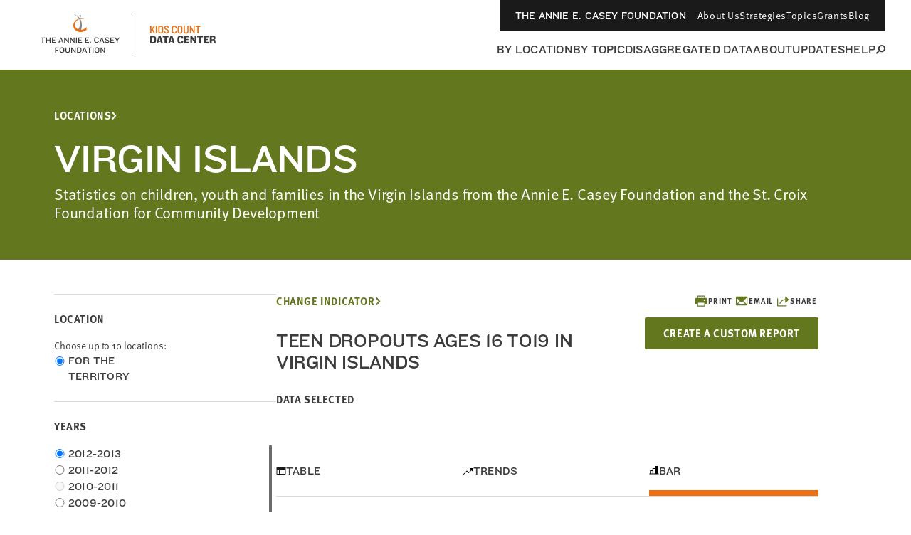

--- FILE ---
content_type: text/html; charset=utf-8
request_url: https://datacenter.aecf.org/data/bar/5265-teen-dropouts-ages-16-to19?loc=54&loct=4
body_size: 28965
content:



<!DOCTYPE html>
<html lang="en">
<head prefix="og: http://ogp.me/ns# fb: http://ogp.me/ns/fb#">
    <meta http-equiv="Content-Type" content="text/html; charset=utf-8" />
<meta name="viewport" content="width=device-width, minimum-scale=1, initial-scale=1">
<link rel="shortcut icon" href="/favicon.ico" type="image/x-icon" />

        <title>Teen dropouts ages 16 to19  | KIDS COUNT Data Center</title>
        <meta name="title" content="Teen dropouts ages 16 to19  | KIDS COUNT Data Center">
        <meta name="description" content="Explore data on child and family well-being indicators in the US. Filter by state, city, county, education, health, family structure, race, sex, age, and more.">
        <meta name="keywords" content="Census 2000, Census 2010, population, poverty, income, education, household, housing, age, race, family, parents, Hispanic, children, kids, youth, jobs, employment, trends, well-being, wellbeing, American Community Survey, foster care, child welfare placement, United States, statistics, health, health insurance, disability, community, grade-level reading, KIDS COUNT Data Book, National Center for Health Statistics, Current Population Survey, KIDS COUNT rank, congressional district data, kids data, child well-being, child wellbeing, population, vital statistics, vital stats, mortality, infant mortality, child death, death, teen death, pregnancy, risky behaviors, risk, National Survey of Children&#39;s Health">
        <meta name="robots" content="index, follow" />
        <link rel="canonical" href="https://datacenter.aecf.org/data/tables/5265-teen-dropouts-ages-16-to19">

    

<meta property="twitter:card" content="summary_large_image">
<meta property="twitter:site" content="&#64;aecfkidscount">
<meta property="twitter:creator" content="&#64;aecfkidscount">

	<meta property="twitter:title" content="Teen dropouts ages 16 to19  | KIDS COUNT Data Center">
	<meta property="og:title" content="Teen dropouts ages 16 to19  | KIDS COUNT Data Center">
	<meta property="og:type" content="website">
	<meta property="og:url" content="https://datacenter.aecf.org/data/bar/5265-teen-dropouts-ages-16-to19?loc=54&amp;loct=4">
	<meta property="og:description" content="Bar chart and data for Teen dropouts ages 16 to19 ">

    


    <!-- Begin Structured Data -->
    <script type="application/ld+json">
            {
        "@context": "http://schema.org",
        "@type": "WebSite",
        "name": "KIDS COUNT Data Center",
        "url": "https://datacenter.aecf.org",
        "description": "Access hundreds of child well-being indicators from across the U.S., view data trends, and download data by state, county, and city.",
        "publisher": {
            "@type": "Organization",
            "name": "Annie E. Casey Foundation",
            "url": "https://www.aecf.org",
            "logo": {
                "@type": "ImageObject",
                "url": "https://www.aecf.org/images/logo.svg"
            }
        },
        "contactPoint": [
            {
                "@type": "ContactPoint",
                "contactType": "Customer Service",
                "url": "https://www.aecf.org/contact/ ",
                "email": "webmaster@aecf.org"
            }
        ],
        "sameAs": [
            "https://www.facebook.com/AnnieECaseyFndn/",
            "https://twitter.com/aecfnews",
            "https://www.linkedin.com/company/annie-e.-casey-foundation",
            "https://www.youtube.com/user/AnnieECaseyFound",
            "https://www.instagram.com/annieecaseyfdn/"
        ]
    }
    </script>
    <!-- End Structured Data -->


    <link href="/content/global.css?v=a10G0juXE9Aeiov4tstjBXjUQ_5VzQGmCNun2FvAhTc1" rel="stylesheet"/>

    <script src="/content/globalheader.js?v=thd57ytkExAwo5OsQY5mj8W13Xt11zQQt2n6MM6ytGw1"></script>

    
    

    
	<script type="text/javascript">
		var appInsights=window.appInsights||function(config)
		{
			function r(config){ t[config] = function(){ var i = arguments; t.queue.push(function(){ t[config].apply(t, i)})} }
			var t = { config:config},u=document,e=window,o='script',s=u.createElement(o),i,f;for(s.src=config.url||'//az416426.vo.msecnd.net/scripts/a/ai.0.js',u.getElementsByTagName(o)[0].parentNode.appendChild(s),t.cookie=u.cookie,t.queue=[],i=['Event','Exception','Metric','PageView','Trace','Ajax'];i.length;)r('track'+i.pop());return r('setAuthenticatedUserContext'),r('clearAuthenticatedUserContext'),config.disableExceptionTracking||(i='onerror',r('_'+i),f=e[i],e[i]=function(config, r, u, e, o) { var s = f && f(config, r, u, e, o); return s !== !0 && t['_' + i](config, r, u, e, o),s}),t
		}({
			instrumentationKey:'8aff3686-3e26-4661-b0cc-0f18ed13657b'
		});

		window.appInsights=appInsights;
		appInsights.trackPageView();
	</script>

</head>
<!--[if IE ]> <body class="ie"> <![endif]-->
<!--[if lt IE 7 ]> <body class="ie6"> <![endif]-->
<!--[if IE 7 ]> <body class="ie7"> <![endif]-->
<!--[if IE 8 ]> <body class="ie8"> <![endif]-->
<!--[if IE 9 ]> <body class="ie9"> <![endif]-->
<!--[if lt IE 9]>
 <script src="/js/html5shiv.js"></script>
<![endif]-->
<!--[if gt IE 9]> <body> <![endif]-->
<!--[if !IE]>-->
<body>
	<!--<![endif]-->
	<!-- Google Tag Manager -->
	<noscript>
		<iframe src="//www.googletagmanager.com/ns.html?id=GTM-WXP86V"
				height="0" width="0" style="display:none;visibility:hidden"></iframe>
	</noscript>
	<script>
		(function (w, d, s, l, i) {
			w[l] = w[l] || []; w[l].push({
				'gtm.start':
					new Date().getTime(), event: 'gtm.js'
			});
			var f = d.getElementsByTagName(s)[0],
				j = d.createElement(s), dl = l != 'dataLayer' ? '&l=' + l : '';
			j.async = true;
			j.src = '//www.googletagmanager.com/gtm.js?id=' + i + dl;
			f.parentNode.insertBefore(j, f);
		})
			(window, document, 'script', 'dataLayer', 'GTM-WXP86V');
	</script>
	<!-- End Google Tag Manager -->


	<div id="outer_cont" class="ind_detail">
		<div id="inner_cont">
			
<div class="global-header__wrapper ">
    <header class="global-header ">
        <div class="global-header__large-vp">
            <div class="global-header__logos-container">
                <a href="https://www.aecf.org" target="_blank"
                   class="global-header__home-link"
                   aria-label="aecf homepage">
                        <svg width="153"
                             height="60"
                             viewBox="0 0 153 60"
                             fill="none"
                             xmlns="http://www.w3.org/2000/svg">
                            <g clip-path="url(#clip0_1544_15159)">
                                <path d="M78.0029 3.57141C77.9453 4.29119 77.3119 4.78065 76.5921 4.72307C75.9011 4.66548 75.3828 4.03207 75.4404 3.31228C75.498 2.62129 76.1314 2.10304 76.8512 2.16062C77.5422 2.2182 78.0604 2.85162 78.0029 3.57141Z"
                                      fill="#86888B" />
                                <path d="M67.8105 0.980469L67.8393 1.29718C73.8568 3.51412 77.139 8.75418 76.5056 15.2611C76.2177 18.2554 74.4614 21.9407 72.7915 24.2152L77.2254 24.4168C78.0028 22.8332 78.5786 21.077 78.8665 19.2343C80.1333 10.9135 75.8722 3.28379 67.8105 0.980469Z"
                                      fill="#86888B" />
                                <path d="M85.978 19.3779V19.3491L85.7477 19.2916L85.6613 19.3779C85.4886 19.5219 85.287 19.6946 85.1143 19.8386C80.9107 23.4087 75.6419 23.8406 72.1581 21.2782C68.6743 18.7445 68.0121 13.3317 72.2157 9.76156C75.0085 7.40065 78.5498 7.42944 82.1776 7.74615L81.7457 7.28548C77.6861 6.59449 74.0871 6.82482 70.6609 9.41606C65.5073 13.3029 66.227 20.8751 70.3154 23.783C77.139 28.6488 84.1642 24.2149 85.431 23.2072C85.431 23.2072 85.4886 23.1784 85.4886 23.0632C85.5174 22.8905 85.6038 22.0843 85.7477 21.163C85.9205 20.2417 85.978 19.3779 85.978 19.3779Z"
                                      fill="#ED6F0F" />
                            </g>
                            <path d="M27.3462 34.7945V33.6945H21.0872V34.7945H23.5842V41.0205H24.8492V34.7945H27.3462ZM35.0541 41.0205V33.6945H33.7891V36.7965H30.0161V33.6945H28.7511V41.0205H30.0161V37.8525H33.7891V41.0205H35.0541ZM42.264 41.0205V39.9205H38.227V37.7425H41.263V36.6975H38.227V34.7945H42.264V33.6945H36.962V41.0205H42.264ZM53.2219 41.0205L50.2299 33.6945H49.0419L46.0939 41.0205H47.3919L48.0849 39.1725H51.1759L51.8909 41.0205H53.2219ZM50.7799 38.1825H48.4589L49.6029 35.2015L50.7799 38.1825ZM60.6353 41.0205V33.6945H59.4033V38.9085L58.8093 38.0835L55.4763 33.6945H54.3653V41.0205H55.5973V35.8285L56.2023 36.6645L59.6343 41.0205H60.6353ZM68.8032 41.0205V33.6945H67.5712V38.9085L66.9772 38.0835L63.6442 33.6945H62.5332V41.0205H63.7652V35.8285L64.3702 36.6645L67.8022 41.0205H68.8032ZM71.9661 41.0205V33.6945H70.7011V41.0205H71.9661ZM79.1759 41.0205V39.9205H75.1389V37.7425H78.1749V36.6975H75.1389V34.7945H79.1759V33.6945H73.8739V41.0205H79.1759ZM89.0557 41.0205V39.9205H85.0187V37.7425H88.0547V36.6975H85.0187V34.7945H89.0557V33.6945H83.7537V41.0205H89.0557ZM91.7221 41.0205V39.7445H90.5671V41.0205H91.7221ZM102.905 35.4325C102.52 34.4425 101.365 33.4635 99.7812 33.4635C97.6032 33.4635 96.3272 34.9375 96.3272 36.7195V38.0395C96.3272 39.7995 97.5372 41.2515 99.7372 41.2515C101.398 41.2515 102.476 40.2725 102.905 39.2605L101.86 38.7875C101.508 39.5795 100.815 40.1515 99.8032 40.1515C98.3732 40.1515 97.6032 39.2715 97.6032 38.0835V36.6755C97.6032 35.4545 98.3512 34.5635 99.7592 34.5635C100.815 34.5635 101.486 35.2125 101.838 35.9055L102.905 35.4325ZM110.645 41.0205L107.653 33.6945H106.465L103.517 41.0205H104.815L105.508 39.1725H108.599L109.314 41.0205H110.645ZM108.203 38.1825H105.882L107.026 35.2015L108.203 38.1825ZM117.564 38.9745C117.564 36.4665 112.801 37.0275 112.801 35.5645C112.801 34.9485 113.516 34.5635 114.528 34.5635C115.408 34.5635 116.178 35.0145 116.717 35.6415L117.597 34.9045C116.992 34.0135 115.892 33.4635 114.528 33.4635C112.669 33.4635 111.536 34.4425 111.536 35.6855C111.536 38.2925 116.288 37.4565 116.288 39.0845C116.288 39.7005 115.793 40.1515 114.792 40.1515C113.769 40.1515 113.043 39.8435 112.064 39.0405L111.25 39.9535C112.251 40.7675 113.252 41.2515 114.539 41.2515C116.332 41.2515 117.564 40.3055 117.564 38.9745ZM124.388 41.0205V39.9205H120.351V37.7425H123.387V36.6975H120.351V34.7945H124.388V33.6945H119.086V41.0205H124.388ZM132.104 33.6945H130.707L128.672 37.0715L126.549 33.6945H125.097L127.99 38.0615V41.0205H129.255V38.0725L132.104 33.6945ZM46.7245 48.7945V47.6945H41.4995V55.0205H42.7645V51.9515H45.7455V50.8955H42.7645V48.7945H46.7245ZM54.3822 52.1495V50.5545C54.3822 48.8935 53.1832 47.4635 51.0602 47.4635C48.9372 47.4635 47.7382 48.8935 47.7382 50.5545V52.1495C47.7382 53.7995 48.9372 55.2515 51.0602 55.2515C53.1832 55.2515 54.3822 53.7995 54.3822 52.1495ZM53.1062 52.1605C53.1062 53.2495 52.4022 54.1515 51.0602 54.1515C49.7182 54.1515 49.0142 53.2495 49.0142 52.1605V50.5435C49.0142 49.4545 49.7182 48.5635 51.0602 48.5635C52.4022 48.5635 53.1062 49.4545 53.1062 50.5435V52.1605ZM62.2022 52.5125V47.6945H60.9262V52.5125C60.9262 53.5685 60.3872 54.1515 59.1002 54.1515C57.8462 54.1515 57.2192 53.5685 57.2192 52.5125V47.6945H55.9432V52.5125C55.9432 54.1405 57.0212 55.2515 59.0562 55.2515C61.1352 55.2515 62.2022 54.0965 62.2022 52.5125ZM70.3075 55.0205V47.6945H69.0755V52.9085L68.4815 52.0835L65.1485 47.6945H64.0375V55.0205H65.2695V49.8285L65.8745 50.6645L69.3065 55.0205H70.3075ZM78.5304 52.1715V50.5545C78.5304 48.9705 77.3534 47.6945 75.2744 47.6945H72.2054V55.0205H75.2744C77.3534 55.0205 78.5304 53.7445 78.5304 52.1715ZM77.2654 52.0945C77.2654 53.1835 76.5174 53.9205 75.2084 53.9205H73.4704V48.7945H75.2084C76.5174 48.7945 77.2654 49.5315 77.2654 50.6205V52.0945ZM86.3774 55.0205L83.3854 47.6945H82.1974L79.2494 55.0205H80.5474L81.2404 53.1725H84.3314L85.0464 55.0205H86.3774ZM83.9354 52.1825H81.6144L82.7584 49.2015L83.9354 52.1825ZM92.6617 48.7945V47.6945H86.4027V48.7945H88.8997V55.0205H90.1647V48.7945H92.6617ZM95.3317 55.0205V47.6945H94.0667V55.0205H95.3317ZM103.608 52.1495V50.5545C103.608 48.8935 102.409 47.4635 100.286 47.4635C98.1635 47.4635 96.9645 48.8935 96.9645 50.5545V52.1495C96.9645 53.7995 98.1635 55.2515 100.286 55.2515C102.409 55.2515 103.608 53.7995 103.608 52.1495ZM102.332 52.1605C102.332 53.2495 101.628 54.1515 100.286 54.1515C98.9445 54.1515 98.2405 53.2495 98.2405 52.1605V50.5435C98.2405 49.4545 98.9445 48.5635 100.286 48.5635C101.628 48.5635 102.332 49.4545 102.332 50.5435V52.1605ZM111.506 55.0205V47.6945H110.274V52.9085L109.68 52.0835L106.347 47.6945H105.236V55.0205H106.468V49.8285L107.073 50.6645L110.505 55.0205H111.506Z"
                                  fill="#3C3C3C" />
                            <defs>
                                <clipPath id="clip0_1544_15159">
                                    <rect width="18.9563"
                                          height="25.04"
                                          fill="white"
                                          transform="translate(67.0217 0.980469)" />
                                </clipPath>
                            </defs>
                        </svg>
                </a>
                <div class="global-header__icon-divider"></div>
                <a href="/"
                   class="global-header__datacenter-link"
                   aria-label="datacenter homepage">
<svg width="134" height="28" viewBox="0 0 134 28" fill="none" xmlns="http://www.w3.org/2000/svg"><path d="M27.952 12L24.752 5.92L27.968 1.344H26.112L22.688 6.336V1.344H20.992V12H22.688V8.528L23.664 7.248L26.08 12H27.952ZM30.7155 12V1.344H29.0195V12H30.7155ZM39.331 8.864V4.48C39.331 2.752 38.307 1.344 36.035 1.344H32.547V12H36.035C38.307 12 39.331 10.592 39.331 8.864ZM37.635 8.704C37.635 9.808 37.091 10.48 35.891 10.48H34.243V2.864H35.891C37.091 2.864 37.635 3.536 37.635 4.656V8.704ZM47.3164 9.104C47.3164 7.648 46.5484 6.848 44.6764 5.952C42.8524 5.072 42.4044 4.688 42.4044 3.84C42.4044 3.088 42.8844 2.512 43.8604 2.512C45.0924 2.512 45.5884 3.344 45.5884 4.32V4.496H47.2204V4.08C47.2204 2.352 45.9244 1.088 43.9084 1.088C41.8764 1.088 40.7084 2.4 40.7084 4C40.7084 5.696 42.1484 6.544 43.5724 7.2C45.1724 7.936 45.6044 8.4 45.6044 9.296C45.6044 10.192 45.0444 10.832 43.9724 10.832C42.8364 10.832 42.2444 10.224 42.2444 8.944V8.768H40.5644V9.28C40.5644 10.992 41.9084 12.272 43.9244 12.272C45.9564 12.272 47.3164 10.896 47.3164 9.104ZM58.223 9.136V8.272H56.687V9.024C56.687 10.112 56.095 10.784 54.895 10.784C53.695 10.784 53.103 10.08 53.103 9.12V4.24C53.103 3.264 53.695 2.56 54.895 2.56C56.095 2.56 56.687 3.232 56.687 4.32V5.072H58.223V4.208C58.223 2.496 57.247 1.088 54.847 1.088C52.463 1.088 51.407 2.672 51.407 4.4V8.944C51.407 10.672 52.463 12.272 54.847 12.272C57.247 12.272 58.223 10.848 58.223 9.136ZM66.3301 8.816V4.528C66.3301 2.576 65.2901 1.088 62.8901 1.088C60.5061 1.088 59.4501 2.576 59.4501 4.528V8.816C59.4501 10.784 60.5061 12.272 62.8901 12.272C65.2901 12.272 66.3301 10.784 66.3301 8.816ZM64.6341 8.928C64.6341 10.016 64.0901 10.784 62.8901 10.784C61.7061 10.784 61.1621 10.016 61.1621 8.928V4.416C61.1621 3.328 61.7061 2.56 62.8901 2.56C64.0901 2.56 64.6341 3.328 64.6341 4.416V8.928ZM74.861 9.184V1.344H73.165V9.152C73.165 10.24 72.621 10.832 71.421 10.832C70.237 10.832 69.693 10.24 69.693 9.152V1.344H67.981V9.184C67.981 11.152 69.405 12.272 71.421 12.272C73.453 12.272 74.861 11.152 74.861 9.184ZM83.5931 12V1.344H81.9931V8.48L80.9531 6.528L77.9771 1.344H76.6651V12H78.2651V4.96L79.3531 6.912L82.4091 12H83.5931ZM91.5074 2.88V1.344H84.6274V2.88H87.2194V12H88.9154V2.88H91.5074Z" fill="#ED6F0F"></path><path d="M29.328 22.272V19.168C29.328 16.976 28.032 15.344 25.184 15.344H20.928V26H25.184C28.032 26 29.328 24.464 29.328 22.272ZM26.752 22.256C26.752 23.376 26.16 23.952 24.992 23.952H23.488V17.392H24.992C26.16 17.392 26.752 17.968 26.752 19.088V22.256ZM38.9325 26L35.7165 15.344H32.9165L29.7165 26H32.1005L32.7245 23.856H35.7005L36.3085 26H38.9325ZM35.2525 22.096H33.2045L34.2445 18.24L35.2525 22.096ZM46.7716 17.44V15.344H38.5316V17.44H41.3636V26H43.9236V17.44H46.7716ZM55.5031 26L52.2871 15.344H49.4871L46.2871 26H48.6711L49.2951 23.856H52.2711L52.8791 26H55.5031ZM51.8231 22.096H49.7751L50.8151 18.24L51.8231 22.096ZM67.5815 19.184V18.4C67.5815 16.464 66.1255 15.056 63.6135 15.056C60.9575 15.056 59.3255 16.752 59.3255 18.96V22.4C59.3255 24.608 60.8935 26.304 63.6135 26.304C65.9975 26.304 67.5495 24.928 67.5495 22.992V22.144H65.1815V22.832C65.1815 23.712 64.6535 24.24 63.6775 24.24C62.5735 24.24 61.9175 23.584 61.9175 22.592V18.816C61.9175 17.76 62.5255 17.104 63.6615 17.104C64.6375 17.104 65.2135 17.6 65.2135 18.56V19.184H67.5815ZM76.0895 26V23.856H71.4655V21.328H74.6975V19.664H71.4655V17.408H76.0895V15.344H68.9055V26H76.0895ZM85.8814 26V15.344H83.5134V21.488L82.6974 20.16L79.5934 15.344H77.4174V26H79.7854V19.92L80.6494 21.264L83.8334 26H85.8814ZM95.2179 17.44V15.344H86.9779V17.44H89.8099V26H92.3699V17.44H95.2179ZM103.5 26V23.856H98.8761V21.328H102.108V19.664H98.8761V17.408H103.5V15.344H96.3161V26H103.5ZM113.244 26.048V25.536C112.908 25.216 112.748 24.832 112.748 24.272V22.752C112.748 21.856 112.284 21.008 111.036 20.832C112.22 20.544 112.716 19.856 112.716 18.784V18.032C112.716 16.432 111.708 15.344 109.468 15.344H104.828V26H107.388V21.712H109.084C109.948 21.712 110.236 22.144 110.252 22.816V24.4C110.268 25.392 110.604 26.048 111.452 26.048H113.244ZM110.188 19.104C110.188 19.776 109.82 20.128 109.036 20.128H107.388V17.28H109.084C109.9 17.28 110.188 17.664 110.188 18.24V19.104Z" fill="#3C3C3C"></path></svg>
                </a>
            </div>
            <div class="global-header__nav-links-container">
                <ul class="global-header__global-nav-list">
                    <li class="global-header__global-nav-link-item">
                        <a href="https://www.aecf.org " class="global-header__global-nav-link">The Annie E. Casey Foundation</a>
                    </li>
                    <li class="global-header__global-nav-link-item">
                        <a href="https://www.aecf.org/about"
                           class="global-header__global-nav-link">About Us</a>
                    </li>
                    <li class="global-header__global-nav-link-item">
                        <a href="https://www.aecf.org/work"
                           class="global-header__global-nav-link">Strategies</a>
                    </li>
                    <li class="global-header__global-nav-link-item">
                        <a href="https://www.aecf.org/topics"
                           class="global-header__global-nav-link">Topics</a>
                    </li>
                    <li class="global-header__global-nav-link-item">
                        <a href="https://www.aecf.org/grant-making"
                           class="global-header__global-nav-link">Grants</a>
                    </li>
                    <li class="global-header__global-nav-link-item">
                        <a href="https://www.aecf.org/blog"
                           class="global-header__global-nav-link">Blog</a>
                    </li>
                </ul>
                <nav class="global-header__main-nav-container">
                    <ul class="global-header__main-nav-list">
                        <li class="global-header__main-nav-link-item">
                            <a href="/locations" class="global-header__main-nav-link">By Location</a>
                        </li>
                        <li class="global-header__main-nav-link-item">
                            <a href="/topics" class="global-header__main-nav-link">By Topic</a>
                        </li>
                        <li class="global-header__main-nav-link-item">
                            <a href="/data#USA/1/0/char/1" class="global-header__main-nav-link">Disaggregated Data</a>
                        </li>
                        <li class="global-header__main-nav-link-item">
                            <a href="/about" class="global-header__main-nav-link">About</a>
                        </li>
                        <li class="global-header__main-nav-link-item">
                            <a href="/updates" class="global-header__main-nav-link">Updates</a>
                        </li>
                        <li class="global-header__main-nav-link-item">
                            <a href="/help" class="global-header__main-nav-link">Help</a>
                        </li>
                        <li class="global-header__main-nav-link-item search-btn">
                            <button class="global-header__search-btn"
                                    aria-expanded="false"
                                    id="menu1"
                                    aria-controls="menu2">
                                <svg width="14"
                                     height="13"
                                     viewBox="0 0 14 13"
                                     fill="none"
                                     xmlns="http://www.w3.org/2000/svg">
                                    <circle cx="8.85721"
                                            cy="5.18192"
                                            r="4.14286"
                                            stroke="#3C3C3C"
                                            stroke-width="2" />
                                    <line x1="1.2924"
                                          y1="12.2538"
                                          x2="4.98471"
                                          y2="8.56152"
                                          stroke="#3C3C3C"
                                          stroke-width="2" />
                                </svg>
                            </button>
                        </li>
                    </ul>
                    <button class="global-header__toggle-btn hidden"
                            aria-expanded="false"
                            id="menu3"
                            aria-controls="menu4">
                        <span>MORE</span>
                        <div class="global-header__toggle-btn__icon">
                            <span></span>
                            <span></span>
                            <span></span>
                            <span></span>
                        </div>
                    </button>
                    <div class="global-header__search-box"
                         aria-hidden="true"
                         id="menu2"
                         aria-labelledby="menu1">
                        <div class="global-header__search-box-group-container">
                            <div class="global-header__search-box__form-results-group">
                                <div class="global-header__search-box__form-wrapper">
                                    <form action="">
                                        <div class="global-header__search-box-group">
                                            <span class="global-header__search-box__title">SEARCH DATA CENTER</span>
                                            <div class="global-header__search-box-input-group">
                                                <input id="quick-search-box"
                                                       type="text"
                                                       class="global-header__search-box-input"
                                                       placeholder="Enter any location, topic or keyword" />
                                                <label for="quick-search-button"
                                                       class="global-header__search-box-submit-btn-label">
                                                    <input type="submit"
                                                           class="global-header__search-box-submit-btn"
                                                           id="quick-search-button" />
                                                    <svg width="14"
                                                         height="13"
                                                         viewBox="0 0 14 13"
                                                         fill="none"
                                                         xmlns="http://www.w3.org/2000/svg">
                                                        <circle cx="8.85721"
                                                                cy="5.18192"
                                                                r="4.14286"
                                                                stroke="#C6C6C6"
                                                                stroke-width="2" />
                                                        <line x1="1.2924"
                                                              y1="12.2538"
                                                              x2="4.98471"
                                                              y2="8.56152"
                                                              stroke="#C6C6C6"
                                                              stroke-width="2" />
                                                    </svg>
                                                </label>
                                            </div>
                                        </div>
                                    </form>
                                </div>
                            </div>
                            <div class="global-header__search-box__close-container">
                                <button class="search-box__close-btn">
                                    <svg width="24"
                                         height="24"
                                         viewBox="0 0 24 24"
                                         fill="none"
                                         xmlns="http://www.w3.org/2000/svg">
                                        <g clip-path="url(#clip0_1544_16165)">
                                            <path d="M19 6.41L17.59 5L12 10.59L6.41 5L5 6.41L10.59 12L5 17.59L6.41 19L12 13.41L17.59 19L19 17.59L13.41 12L19 6.41Z"
                                                  fill="#323232" />
                                        </g>
                                        <defs>
                                            <clipPath id="clip0_1544_16165">
                                                <rect width="24" height="24" fill="white" />
                                            </clipPath>
                                        </defs>
                                    </svg>
                                </button>
                            </div>
                        </div>
                    </div>
                </nav>
            </div>
            <div class="global-header__hidden-main-nav-wrapper hidden"
                 aria-hidden="true"
                 id="menu4"
                 aria-labelledby="menu3">
                <ul class="global-header__hidden-main-nav-list"></ul>
                <div class="global-header__menu-search-box">
                    <div class="global-header__search-box__form-results-group1">
                        <div class="global-header__menu-search-box__form-wrapper">
                            <form action="">
                                <div class="global-header__menu-search-box-group">
                                    <span class="global-header__menu-search-box__title">SEARCH DATA CENTER</span>
                                    <div class="global-header__menu-search-box-input-group">
                                        <input id="quick-search-box1"
                                               type="text"
                                               class="global-header__menu-search-box-input"
                                               placeholder="Enter any location, topic or keyword" />
                                        <label for="quick-search-button1"
                                               class="global-header__menu-search-box-submit-btn-label">
                                            <input type="submit"
                                                   class="global-header__menu-search-box-submit-btn"
                                                   id="quick-search-button1" />
                                            <svg width="14"
                                                 height="13"
                                                 viewBox="0 0 14 13"
                                                 fill="none"
                                                 xmlns="http://www.w3.org/2000/svg">
                                                <circle cx="8.85721"
                                                        cy="5.18192"
                                                        r="4.14286"
                                                        stroke="#C6C6C6"
                                                        stroke-width="2" />
                                                <line x1="1.2924"
                                                      y1="12.2538"
                                                      x2="4.98471"
                                                      y2="8.56152"
                                                      stroke="#C6C6C6"
                                                      stroke-width="2" />
                                            </svg>
                                        </label>
                                    </div>
                                </div>
                            </form>
                        </div>
                    </div>
                </div>
            </div>
        </div>
        <div class="global-header__mobile">
            <div class="global-header__top">
                <a href="https://www.aecf.org ">The Annie E. Casey Foundation</a>
            </div>
            <div class="global-header__bottom">
                <div class="global-header__logos-container">
                    <a href="https://www.aecf.org"
                       class="global-header__home-link"
                       aria-label="aecf homepage">
                        <svg width="59"
                             height="28"
                             viewBox="0 0 59 28"
                             fill="none"
                             xmlns="http://www.w3.org/2000/svg">
                            <g clip-path="url(#clip0_1544_16109)">
                                <path d="M30.9811 4.07141C30.9235 4.79119 30.2901 5.28065 29.5703 5.22307C28.8793 5.16548 28.3611 4.53207 28.4187 3.81228C28.4763 3.12129 29.1097 2.60304 29.8295 2.66062C30.5205 2.7182 31.0387 3.35162 30.9811 4.07141Z"
                                      fill="white" />
                                <path d="M20.7889 1.48047L20.8177 1.79718C26.8352 4.01412 30.1174 9.25418 29.484 15.7611C29.1961 18.7554 27.4398 22.4407 25.7699 24.7152L30.2038 24.9168C30.9811 23.3332 31.557 21.577 31.8449 19.7343C33.1117 11.4135 28.8506 3.78379 20.7889 1.48047Z"
                                      fill="white" />
                                <path d="M38.9563 19.8779V19.8491L38.726 19.7916L38.6396 19.8779C38.4669 20.0219 38.2653 20.1946 38.0926 20.3386C33.889 23.9087 28.6202 24.3406 25.1364 21.7782C21.6526 19.2445 20.9904 13.8317 25.194 10.2616C27.9867 7.90065 31.5281 7.92944 35.1558 8.24615L34.724 7.78548C30.6644 7.09449 27.0654 7.32482 23.6392 9.91606C18.4855 13.8029 19.2053 21.3751 23.2937 24.283C30.1173 29.1488 37.1424 24.7149 38.4093 23.7072C38.4093 23.7072 38.4669 23.6784 38.4669 23.5632C38.4956 23.3905 38.582 22.5843 38.726 21.663C38.8987 20.7417 38.9563 19.8779 38.9563 19.8779Z"
                                      fill="#ED6F0F" />
                            </g>
                            <defs>
                                <clipPath id="clip0_1544_16109">
                                    <rect width="18.9563"
                                          height="25.04"
                                          fill="white"
                                          transform="translate(20 1.48047)" />
                                </clipPath>
                            </defs>
                        </svg>
                    </a>
                    <div class="global-header__icon-divider"></div>
                    <a href="/"
                       class="global-header__datacenter-link"
                       aria-label="datacenter homepage">
                        <svg width="134"
                             height="28"
                             viewBox="0 0 134 28"
                             fill="none"
                             xmlns="http://www.w3.org/2000/svg">
                            <path d="M27.952 12L24.752 5.92L27.968 1.344H26.112L22.688 6.336V1.344H20.992V12H22.688V8.528L23.664 7.248L26.08 12H27.952ZM30.7155 12V1.344H29.0195V12H30.7155ZM39.331 8.864V4.48C39.331 2.752 38.307 1.344 36.035 1.344H32.547V12H36.035C38.307 12 39.331 10.592 39.331 8.864ZM37.635 8.704C37.635 9.808 37.091 10.48 35.891 10.48H34.243V2.864H35.891C37.091 2.864 37.635 3.536 37.635 4.656V8.704ZM47.3164 9.104C47.3164 7.648 46.5484 6.848 44.6764 5.952C42.8524 5.072 42.4044 4.688 42.4044 3.84C42.4044 3.088 42.8844 2.512 43.8604 2.512C45.0924 2.512 45.5884 3.344 45.5884 4.32V4.496H47.2204V4.08C47.2204 2.352 45.9244 1.088 43.9084 1.088C41.8764 1.088 40.7084 2.4 40.7084 4C40.7084 5.696 42.1484 6.544 43.5724 7.2C45.1724 7.936 45.6044 8.4 45.6044 9.296C45.6044 10.192 45.0444 10.832 43.9724 10.832C42.8364 10.832 42.2444 10.224 42.2444 8.944V8.768H40.5644V9.28C40.5644 10.992 41.9084 12.272 43.9244 12.272C45.9564 12.272 47.3164 10.896 47.3164 9.104ZM58.223 9.136V8.272H56.687V9.024C56.687 10.112 56.095 10.784 54.895 10.784C53.695 10.784 53.103 10.08 53.103 9.12V4.24C53.103 3.264 53.695 2.56 54.895 2.56C56.095 2.56 56.687 3.232 56.687 4.32V5.072H58.223V4.208C58.223 2.496 57.247 1.088 54.847 1.088C52.463 1.088 51.407 2.672 51.407 4.4V8.944C51.407 10.672 52.463 12.272 54.847 12.272C57.247 12.272 58.223 10.848 58.223 9.136ZM66.3301 8.816V4.528C66.3301 2.576 65.2901 1.088 62.8901 1.088C60.5061 1.088 59.4501 2.576 59.4501 4.528V8.816C59.4501 10.784 60.5061 12.272 62.8901 12.272C65.2901 12.272 66.3301 10.784 66.3301 8.816ZM64.6341 8.928C64.6341 10.016 64.0901 10.784 62.8901 10.784C61.7061 10.784 61.1621 10.016 61.1621 8.928V4.416C61.1621 3.328 61.7061 2.56 62.8901 2.56C64.0901 2.56 64.6341 3.328 64.6341 4.416V8.928ZM74.861 9.184V1.344H73.165V9.152C73.165 10.24 72.621 10.832 71.421 10.832C70.237 10.832 69.693 10.24 69.693 9.152V1.344H67.981V9.184C67.981 11.152 69.405 12.272 71.421 12.272C73.453 12.272 74.861 11.152 74.861 9.184ZM83.5931 12V1.344H81.9931V8.48L80.9531 6.528L77.9771 1.344H76.6651V12H78.2651V4.96L79.3531 6.912L82.4091 12H83.5931ZM91.5074 2.88V1.344H84.6274V2.88H87.2194V12H88.9154V2.88H91.5074Z"
                                  fill="#ED6F0F" />
                            <path d="M29.328 22.272V19.168C29.328 16.976 28.032 15.344 25.184 15.344H20.928V26H25.184C28.032 26 29.328 24.464 29.328 22.272ZM26.752 22.256C26.752 23.376 26.16 23.952 24.992 23.952H23.488V17.392H24.992C26.16 17.392 26.752 17.968 26.752 19.088V22.256ZM38.9325 26L35.7165 15.344H32.9165L29.7165 26H32.1005L32.7245 23.856H35.7005L36.3085 26H38.9325ZM35.2525 22.096H33.2045L34.2445 18.24L35.2525 22.096ZM46.7716 17.44V15.344H38.5316V17.44H41.3636V26H43.9236V17.44H46.7716ZM55.5031 26L52.2871 15.344H49.4871L46.2871 26H48.6711L49.2951 23.856H52.2711L52.8791 26H55.5031ZM51.8231 22.096H49.7751L50.8151 18.24L51.8231 22.096ZM67.5815 19.184V18.4C67.5815 16.464 66.1255 15.056 63.6135 15.056C60.9575 15.056 59.3255 16.752 59.3255 18.96V22.4C59.3255 24.608 60.8935 26.304 63.6135 26.304C65.9975 26.304 67.5495 24.928 67.5495 22.992V22.144H65.1815V22.832C65.1815 23.712 64.6535 24.24 63.6775 24.24C62.5735 24.24 61.9175 23.584 61.9175 22.592V18.816C61.9175 17.76 62.5255 17.104 63.6615 17.104C64.6375 17.104 65.2135 17.6 65.2135 18.56V19.184H67.5815ZM76.0895 26V23.856H71.4655V21.328H74.6975V19.664H71.4655V17.408H76.0895V15.344H68.9055V26H76.0895ZM85.8814 26V15.344H83.5134V21.488L82.6974 20.16L79.5934 15.344H77.4174V26H79.7854V19.92L80.6494 21.264L83.8334 26H85.8814ZM95.2179 17.44V15.344H86.9779V17.44H89.8099V26H92.3699V17.44H95.2179ZM103.5 26V23.856H98.8761V21.328H102.108V19.664H98.8761V17.408H103.5V15.344H96.3161V26H103.5ZM113.244 26.048V25.536C112.908 25.216 112.748 24.832 112.748 24.272V22.752C112.748 21.856 112.284 21.008 111.036 20.832C112.22 20.544 112.716 19.856 112.716 18.784V18.032C112.716 16.432 111.708 15.344 109.468 15.344H104.828V26H107.388V21.712H109.084C109.948 21.712 110.236 22.144 110.252 22.816V24.4C110.268 25.392 110.604 26.048 111.452 26.048H113.244ZM110.188 19.104C110.188 19.776 109.82 20.128 109.036 20.128H107.388V17.28H109.084C109.9 17.28 110.188 17.664 110.188 18.24V19.104Z"
                                  fill="white" />
                        </svg>
                    </a>
                </div>
                <button class="global-header__toggle-btn"
                        aria-expanded="false"
                        id="menu5"
                        aria-controls="menu6">
                    <span>MENU</span>
                    <div class="global-header__toggle-btn__icon">
                        <span></span>
                        <span></span>
                        <span></span>
                        <span></span>
                    </div>
                </button>
            </div>
            <div class="global-header__mobile__links-container hidden"
                 aria-hidden="true"
                 id="menu6"
                 aria-labelledby="menu5">
                <ul class="global-header__mobile__main-nav-list">
                    <li class="global-header__mobile-main-nav-link-item">
                        <a href="/locations" class="global-header__mobile-main-nav-link">By Location</a>
                    </li>
                    <li class="global-header__mobile-main-nav-link-item">
                        <a href="/topics" class="global-header__mobile-main-nav-link">By Topic</a>
                    </li>
                    <li class="global-header__mobile-main-nav-link-item">
                        <a href="/data#USA/1/0/char/1"
                           class="global-header__mobile-main-nav-link">Disaggregated Data</a>
                    </li>
                    <li class="global-header__mobile-main-nav-link-item">
                        <a href="/about" class="global-header__mobile-main-nav-link">About</a>
                    </li>
                    <li class="global-header__mobile-main-nav-link-item">
                        <a href="/updates" class="global-header__mobile-main-nav-link">Updates</a>
                    </li>
                    <li class="global-header__mobile-main-nav-link-item">
                        <a href="/help" class="global-header__mobile-main-nav-link">Help</a>
                    </li>
                </ul>
                <div class="global-header__menu-search-box">
                    <div class="global-header__search-box__form-results-group2">
                        <div class="global-header__menu-search-box__form-wrapper">
                            <form action="">
                                <div class="global-header__menu-search-box-group">
                                    <span class="global-header__menu-search-box__title">SEARCH DATA CENTER</span>
                                    <div class="global-header__menu-search-box-input-group">
                                        <input id="quick-search-box2"
                                               type="text"
                                               class="global-header__menu-search-box-input"
                                               placeholder="Enter any location, topic or keyword" />
                                        <label for="quick-search-button2"
                                               class="global-header__menu-search-box-submit-btn-label">
                                            <input type="submit"
                                                   class="global-header__menu-search-box-submit-btn"
                                                   id="quick-search-button2" />
                                            <svg width="14"
                                                 height="13"
                                                 viewBox="0 0 14 13"
                                                 fill="none"
                                                 xmlns="http://www.w3.org/2000/svg">
                                                <circle cx="8.85721"
                                                        cy="5.18192"
                                                        r="4.14286"
                                                        stroke="#C6C6C6"
                                                        stroke-width="2" />
                                                <line x1="1.2924"
                                                      y1="12.2538"
                                                      x2="4.98471"
                                                      y2="8.56152"
                                                      stroke="#C6C6C6"
                                                      stroke-width="2" />
                                            </svg>
                                        </label>
                                    </div>
                                </div>
                            </form>
                        </div>
                    </div>
                </div>
            </div>
        </div>
    </header>
    <div class="global-header__search-box__overlay"></div>
</div>

			<main>
				<div id="main-content">
					



<div class="page-header">
	<div class="page-header__content">
				<a href="/locations" class="page-header__breadcrumb-link">Locations</a>
				<div class="page-header__title">
Virgin Islands				</div>
				<p class="page-header__description">Statistics on children, youth and families in the Virgin Islands from the Annie E. Casey Foundation and the&nbsp;St. Croix Foundation for Community Development</p>
	</div>
</div>

<div class="search-box search_cont_global">
    
	<form>
		<div class="search-box__group">
			<div class="search-box__field">
				<input type="text" id="quick-search-box" class="swap-value" />
				<svg class="icon icon--magnify"><use xlink:href="/build/images/icons/svg-sprite.svg#icon-magnify"></use></svg>
			</div>
			<div class="search-box__button">
				<input type="submit" value="SEARCH DATA CENTER" class="search_bttn home_bttn btn btn--primary" id="quick-search-button" />
			</div>
		</div>
	</form>

</div>



	<div id="breadcrumb">
				<a href="/" aria-label="Home">
<?xml version="1.0" encoding="utf-8"?>
<!-- Generated by IcoMoon.io -->
<!DOCTYPE svg PUBLIC "-//W3C//DTD SVG 1.1//EN" "http://www.w3.org/Graphics/SVG/1.1/DTD/svg11.dtd">
<svg version="1.1" xmlns="http://www.w3.org/2000/svg" xmlns:xlink="http://www.w3.org/1999/xlink" width="26" height="28" viewBox="0 0 26 28">
<path fill="currentColor" d="M22 15.5v7.5c0 0.547-0.453 1-1 1h-6v-6h-4v6h-6c-0.547 0-1-0.453-1-1v-7.5c0-0.031 0.016-0.063 0.016-0.094l8.984-7.406 8.984 7.406c0.016 0.031 0.016 0.063 0.016 0.094zM25.484 14.422l-0.969 1.156c-0.078 0.094-0.203 0.156-0.328 0.172h-0.047c-0.125 0-0.234-0.031-0.328-0.109l-10.813-9.016-10.813 9.016c-0.109 0.078-0.234 0.125-0.375 0.109-0.125-0.016-0.25-0.078-0.328-0.172l-0.969-1.156c-0.172-0.203-0.141-0.531 0.063-0.703l11.234-9.359c0.656-0.547 1.719-0.547 2.375 0l3.813 3.187v-3.047c0-0.281 0.219-0.5 0.5-0.5h3c0.281 0 0.5 0.219 0.5 0.5v6.375l3.422 2.844c0.203 0.172 0.234 0.5 0.063 0.703z"></path>
</svg>
				</a>
				<a href="/data#VI" aria-label="Select Indicators">
Select Indicators				</a>
				<a href="/data/tables/5265-teen-dropouts-ages-16-to19?loc=54&amp;loct=4" aria-label="Teen dropouts ages 16 to19 ">
Teen dropouts ages 16 to19 				</a>
				<span>
					Bar Graph
				</span>
	</div>

<script>
	var breadcrumb_path = "Bar Graph,Teen dropouts ages 16 to19 ,Select Indicators,Home".split(',');
</script>


<div id="content_cont">
    <div id="topic_landing_cont" class="viz js-viz">
        <div class="topic_split">
            <div class="left_cont">
                <menu>
                    <!-- map options -->
<div id="chart_options" class="viz-options">
	        <input type="hidden" name="cmploc" value="54" />
        <input type="hidden" name="cmplocname" value="Virgin Islands" />
            <input type="hidden" name="cmploctype" value="4" />
        <input type="hidden" name="ind" value="5265" />
        <input type="hidden" name="is-ranking" value="false" />
        <input type="hidden" name="ranking-sort" value="Ascending" />
        <input type="hidden" name="is-grantee-indicator" value="true" />
        <input type="hidden" name="default-fmt" value="11757" />

	<div class="refine_search">
		<div class="accordion">
			<input type="checkbox" class="accordion__trigger visuallyhidden" id="acc-refine-bar">
			<label for="acc-refine-bar" aria-label="opens accordion" class="accordion__head accordion__head--refine">Refine Data</label>
			<div class="accordion__body">

				


<div class="viz-locations-selector">
	<h2 class="locations_head">Location</h2>
	<form id="location-selection-form">
		<div class="split_form_cont">
			<p class="table_select"></p>
			<fieldset>
				<legend class="visuallyhidden">Choose location type</legend>
				<ul id="loc-checkboxes">

						<li class="form_toggle_cont form_toggle_cont--selected">
							<input type="radio" name="loct" checked=&quot;checked&quot;
								   class="form_toggle_input" id="loct-4" value="4"
								   data-years="430,431,22,19,104,118,105,857,1021,1124"
								   data-comparisonLocId="null"
								   data-comparisonLocName=""
								   style="float: left;" />
							<label for="loct-4">
								<span class="cdp-span">
									For the Territory
								</span>
							</label>

						</li>
				</ul>
			</fieldset>
		</div>
	</form>
</div>
		
				
<div class="viz-compare-location-selector">
	<form>
		<div class="add_form_elem comparison_checkbox">
			<fieldset>
				<legend class="visuallyhidden">Choose location comparison</legend>
				<ul>
					<li>
						<label>
							<input type="checkbox" name="inccmploc" class="inccmploc" />
							<div class="compare_state_cont">
								<span class="compare_state">Compare to <span class="comparison_location"></span></span><br />
							</div>
						</label>
					</li>
				</ul>
			</fieldset>
		</div>
	</form>
</div>
				<div class="viz-timeframe-rb-selector">
	<div class="accordion accordion--nested">
		<input type="checkbox" class="accordion__trigger visuallyhidden" id="acc-timeframe" />
		<label aria-label="opens accordion" class="accordion__head dp_head" for="acc-timeframe">Years</label>
		<div class="accordion__body">
			<form>
				<div class="split_form_cont">
					<p class="table_select">Choose one:</p>
					<ul>
						<li class="form_toggle_cont">
							<div class="form_toggle_div years" style="display: block;">
								<div class="embedded_input">
									<fieldset>
										<legend class="visuallyhidden">Choose time frame</legend>
										<ul>
												<li>
													<label class="radio-label">
														<input type="radio" name="tf" class="tf-radio" value="1124" id="tf-radio-1124" data-title="2012-2013" />
														2012-2013
													</label>
												</li>
												<li>
													<label class="radio-label">
														<input type="radio" name="tf" class="tf-radio" value="1021" id="tf-radio-1021" data-title="2011-2012" />
														2011-2012
													</label>
												</li>
												<li>
													<label class="radio-label">
														<input type="radio" name="tf" class="tf-radio" value="909" id="tf-radio-909" data-title="2010-2011" />
														2010-2011
													</label>
												</li>
												<li>
													<label class="radio-label">
														<input type="radio" name="tf" class="tf-radio" value="857" id="tf-radio-857" data-title="2009-2010" />
														2009-2010
													</label>
												</li>
												<li>
													<label class="radio-label">
														<input type="radio" name="tf" class="tf-radio" value="105" id="tf-radio-105" data-title="2008-2009" />
														2008-2009
													</label>
												</li>
												<li>
													<label class="radio-label">
														<input type="radio" name="tf" class="tf-radio" value="118" id="tf-radio-118" data-title="2007-2008" />
														2007-2008
													</label>
												</li>
												<li>
													<label class="radio-label">
														<input type="radio" name="tf" class="tf-radio" value="104" id="tf-radio-104" data-title="2006-2007" />
														2006-2007
													</label>
												</li>
												<li>
													<label class="radio-label">
														<input type="radio" name="tf" class="tf-radio" value="19" id="tf-radio-19" data-title="2005-2006" />
														2005-2006
													</label>
												</li>
												<li>
													<label class="radio-label">
														<input type="radio" name="tf" class="tf-radio" value="22" id="tf-radio-22" data-title="2004-2005" />
														2004-2005
													</label>
												</li>
												<li>
													<label class="radio-label">
														<input type="radio" name="tf" class="tf-radio" value="21" id="tf-radio-21" data-title="2003-2004" />
														2003-2004
													</label>
												</li>
												<li>
													<label class="radio-label">
														<input type="radio" name="tf" class="tf-radio" value="20" id="tf-radio-20" data-title="2002-2003" />
														2002-2003
													</label>
												</li>
												<li>
													<label class="radio-label">
														<input type="radio" name="tf" class="tf-radio" value="431" id="tf-radio-431" data-title="2001-2002" />
														2001-2002
													</label>
												</li>
												<li>
													<label class="radio-label">
														<input type="radio" name="tf" class="tf-radio" value="430" id="tf-radio-430" data-title="2000-2001" />
														2000-2001
													</label>
												</li>
										</ul>
									</fieldset>
								</div>
									<span>To view all years at one time, <a class="toolbar-action" data-action="Raw Data Download" href="/rawdata.axd?ind=5265&loc=54">download raw data</a>.</span>
							</div>
						</li>
					</ul>
				</div>
			</form>
		</div>
	</div>
</div>

				<div class="viz-datatype-rb-selector">
	<div class="accordion accordion--nested">
		<input type="checkbox" class="accordion__trigger visuallyhidden" id="acc-datatype-radio" />
		<label aria-label="opens accordion" class="accordion__head dp_head distro_head" for="acc-datatype-radio">Data Type</label>
		<div class="accordion__body">
			<form>
				<div class="split_form_cont">
					<p class="table_select">Choose one:</p>
					<fieldset>
						<legend class="visuallyhidden">Choose data type</legend>
						<ul id="format_radios">
								<li>
									<label class="radio-label">
										<input type="radio" name="fmt" class="form_toggle_input format_radio radchk" value="14026" data-title="Number" data-default="" data-primitive="Number" />
										<span class="fmt-rad-span">Number</span>
									</label>
								</li>
								<li>
									<label class="radio-label">
										<input type="radio" name="fmt" class="form_toggle_input format_radio radchk" value="11757" data-title="Percent" data-default="true" data-primitive="Percent" />
										<span class="fmt-rad-span">Percent</span>
									</label>
								</li>
						</ul>
					</fieldset>
				</div>
			</form>
		</div>
	</div>
</div>

				<div class="data_provider">
	<div class="accordion accordion--nested">
		<input type="checkbox" class="accordion__trigger visuallyhidden" id="acc-data-provider" />
		<label aria-label="open accordion" class="accordion__head dp_head" for="acc-data-provider">Data Provider</label>
		<div class="accordion__body">
			<div class="dp">
				<dl>
		<dt>St. Croix Foundation for Community Development</dt>
		<dd>
			<button class="data-by__button" data-id="#52-st-croix-foundation-for-community-development">Learn More ></button>
		</dd>
	</dl>

			</div>
		</div>
	</div>
</div>



			</div>
		</div>
	</div>
</div>
                </menu>
            </div>
            <div class="right_cont">
				<div class="ind_detail_table">
					

<div class="viz__header">
    
<div class="print_share_cont">
	<div class="print_share">
		<ul>
			<li>
				<!-- a2a print button begin -->
				<div class="a2a_kit a2a_default_style">
					<a href="javascript:void(0);" class="a2a_button_print">
						<svg width="20" height="20" viewBox="0 0 20 20" fill="none" xmlns="http://www.w3.org/2000/svg">
							<path d="M16.4609 5.625H15.625V3.125C15.625 2.95924 15.5592 2.80027 15.4419 2.68306C15.3247 2.56585 15.1658 2.5 15 2.5H5C4.83424 2.5 4.67527 2.56585 4.55806 2.68306C4.44085 2.80027 4.375 2.95924 4.375 3.125V5.625H3.53906C2.45312 5.625 1.5625 6.46875 1.5625 7.5V13.75C1.5625 13.9158 1.62835 14.0747 1.74556 14.1919C1.86277 14.3092 2.02174 14.375 2.1875 14.375H4.375V17.1875C4.375 17.3533 4.44085 17.5122 4.55806 17.6294C4.67527 17.7467 4.83424 17.8125 5 17.8125H15C15.1658 17.8125 15.3247 17.7467 15.4419 17.6294C15.5592 17.5122 15.625 17.3533 15.625 17.1875V14.375H17.8125C17.9783 14.375 18.1372 14.3092 18.2544 14.1919C18.3717 14.0747 18.4375 13.9158 18.4375 13.75V7.5C18.4375 6.46875 17.5469 5.625 16.4609 5.625ZM5.625 3.75H14.375V5.625H5.625V3.75ZM14.375 16.5625H5.625V12.5H14.375V16.5625ZM14.6875 10C14.5021 10 14.3208 9.94502 14.1667 9.842C14.0125 9.73899 13.8923 9.59257 13.8214 9.42127C13.7504 9.24996 13.7318 9.06146 13.768 8.8796C13.8042 8.69775 13.8935 8.5307 14.0246 8.39959C14.1557 8.26848 14.3227 8.17919 14.5046 8.14301C14.6865 8.10684 14.875 8.12541 15.0463 8.19636C15.2176 8.26732 15.364 8.38748 15.467 8.54165C15.57 8.69582 15.625 8.87708 15.625 9.0625C15.625 9.31114 15.5262 9.5496 15.3504 9.72541C15.1746 9.90123 14.9361 10 14.6875 10Z" fill="#63771F" />
						</svg>
						Print
					</a>
				</div>
				<!-- a2a print button end-->
			</li>
			<li>
				<!-- a2a email button begin -->
				<div class="a2a_kit a2a_default_style">
					<a href="javascript:void(0);" class="a2a_button_email">
						<svg width="20" height="20" viewBox="0 0 20 20" fill="none" xmlns="http://www.w3.org/2000/svg">
							<path d="M17.5 3.75H2.5C2.33424 3.75 2.17527 3.81585 2.05806 3.93306C1.94085 4.05027 1.875 4.20924 1.875 4.375V15C1.875 15.3315 2.0067 15.6495 2.24112 15.8839C2.47554 16.1183 2.79348 16.25 3.125 16.25H16.875C17.2065 16.25 17.5245 16.1183 17.7589 15.8839C17.9933 15.6495 18.125 15.3315 18.125 15V4.375C18.125 4.20924 18.0592 4.05027 17.9419 3.93306C17.8247 3.81585 17.6658 3.75 17.5 3.75ZM7.71094 10L3.125 14.2031V5.79687L7.71094 10ZM8.63281 10.8516L9.57812 11.7109C9.69334 11.8163 9.84384 11.8748 10 11.8748C10.1562 11.8748 10.3067 11.8163 10.4219 11.7109L11.3672 10.8516L15.8906 15H4.10938L8.63281 10.8516ZM12.2891 10L16.875 5.79687V14.2031L12.2891 10Z" fill="#63771F" />
						</svg> Email
					</a>
				</div>
				<!-- a2a email button end-->
			</li>
			<li>
				<!-- a2a menu button begin -->
				<div class="a2a_kit a2a_default_style">
					<a href="javascript:void(0);" class="a2a_dd">
						<svg width="20" height="20" viewBox="0 0 20 20" fill="none" xmlns="http://www.w3.org/2000/svg">
							<path d="M17.9453 8.57025L14.1953 12.3203C14.0753 12.4349 13.916 12.4992 13.75 12.4999C13.6671 12.4996 13.5849 12.4837 13.5078 12.4531C13.3941 12.4052 13.297 12.3248 13.2289 12.222C13.1608 12.1191 13.1246 11.9983 13.125 11.8749V8.74994C11.6006 8.74869 10.1191 9.25472 8.91394 10.1883C7.7088 11.1218 6.84856 12.4298 6.46875 13.9062C6.43273 14.0404 6.35354 14.159 6.24341 14.2437C6.13327 14.3284 5.99832 14.3745 5.85938 14.3749L5.70312 14.3515C5.54408 14.3092 5.40812 14.206 5.32475 14.0641C5.24138 13.9222 5.21733 13.7532 5.25781 13.5937C5.70692 11.8489 6.72375 10.3031 8.14809 9.19987C9.57243 8.0966 11.3233 7.49855 13.125 7.49994V4.37494C13.1246 4.25155 13.1608 4.1308 13.2289 4.02792C13.297 3.92504 13.3941 3.84463 13.5078 3.79681C13.6233 3.75179 13.7491 3.74036 13.8708 3.76387C13.9924 3.78737 14.1049 3.84484 14.1953 3.92963L17.9453 7.67963C18.0627 7.79812 18.1285 7.95816 18.1285 8.12494C18.1285 8.29172 18.0627 8.45176 17.9453 8.57025ZM15 16.2499H3.125V6.87494C3.125 6.70918 3.05915 6.55021 2.94194 6.433C2.82473 6.31579 2.66576 6.24994 2.5 6.24994C2.33424 6.24994 2.17527 6.31579 2.05806 6.433C1.94085 6.55021 1.875 6.70918 1.875 6.87494V16.2499C1.875 16.5815 2.0067 16.8994 2.24112 17.1338C2.47554 17.3682 2.79348 17.4999 3.125 17.4999H15C15.1658 17.4999 15.3247 17.4341 15.4419 17.3169C15.5592 17.1997 15.625 17.0407 15.625 16.8749C15.625 16.7092 15.5592 16.5502 15.4419 16.433C15.3247 16.3158 15.1658 16.2499 15 16.2499Z" fill="#63771F" />
						</svg> Share
					</a>
				</div>
				<!-- a2a menu button end-->
			</li>
		</ul>
	</div>
		<button href="#customreport" class="create_custom_report">Create a Custom Report</button>
</div>
<script>
	var a2a_config = a2a_config || {};
	a2a_config.onclick = 1;
	a2a_config.num_services = 3;
	a2a_config.prioritize = ['facebook', 'bluesky', 'linkedin'];
	a2a_config.exclude_services = ['google_gmail', 'email', 'print', 'printfriendly', 'blogger'];
</script>
<script async src="https://static.addtoany.com/menu/page.js"></script>

    <p>

        <a id="change-indicator" href="/data#VI/">Change Indicator</a>
    </p>
    <h1 class="header-location-name">Teen dropouts ages 16 to19  in Virgin Islands</h1>
</div>
					
<div class="query-tokens">
    <div class="query-tokens-container">
        <div class="timeframe-characteristic-separator"></div>
    </div>
</div>
					<div class="tab_sub_nav">
	<ul class="viz-nav">



			<li class="viz-nav__item first table ">
				<a class="viz-nav__link" href="/data/tables/5265-teen-dropouts-ages-16-to19?loc=54&amp;loct=4" data-viztype="detailed">
					Table
				</a>
			</li>
							<li class="viz-nav__item line ">
				<a class="viz-nav__link" href="/data/line/5265-teen-dropouts-ages-16-to19?loc=54&amp;loct=4" data-viztype="line">
					Trends
				</a>
			</li>
					<li class="viz-nav__item bar active">
				<a class="viz-nav__link" href="/data/bar/5265-teen-dropouts-ages-16-to19?loc=54&amp;loct=4" data-viztype="bar">
					Bar
				</a>
			</li>
	</ul>
</div>



					<div class="image-container">

						<div id="chart_cont"></div>
						<div class="clean-viz-header">
	<h2 class="clean-viz-title">Teen dropouts ages 16 to19 <span class="clean-viz-title-details"></span></h2>
</div>

						
<div class="viz__tools">
	<ul class="viz__tools-group">
		<li class="viz__tools-item">
			<a id="add_to_site" class="toolbar-action" data-action="Embed" href="#">Embed Code</a>
		</li>
		<li class="viz__tools-item">
			<a id="save_image" class="toolbar-action" data-action="Save Image" href="#">Save Image</a>
		</li>
			<li class="viz__tools-item">
				<a class="toolbar-action" data-action="Raw Data Download" href="/rawdata.axd?ind=5265&loc=54">Download Raw Data</a>
			</li>
		<!-- <li class="viz__tools-item last topic-overview">
			<label class="goto" data-goto="definition-sources">Definition & Sources</label>
		</li> -->
	</ul>
		<div class="loading-indicators">
			<h4>Downloading image...</h4>
			<img src="/images/loading.gif" alt="loading..." class="centered">
		</div>
</div>



<script id="colorPaletteTpl" type="text/template">
	<ul class="color-palettes">
		{{#palettes}}
			<li>
				<ul class="palette {{activeClass}}" data-palette="{{name}}">
					{{#colors}}
					<li style="background-color:{{.}}"></li>
					{{/colors}}
				</ul>
			</li>
		{{/palettes}}
	</ul>
</script>
<div class="modal" id="add_to_site_modal" style="display: none;">
	<div class="modal__header">
		<div class="close_modal"><svg class="icon icon--close"><use xmlns:xlink="https://www.w3.org/1999/xlink" xlink:href="/build/images/icons/svg-sprite.svg#icon-close"></use></svg></div>	
		<h2 class="modal_false_h1 modal__title">Add to your site</h2>
	</div>
	<div class="modal__body">
		<h2>Teen dropouts ages 16 to19 </h2>
		<p>Insert the following HTML into your webpage to add this image.</p>
			
		<p>While working with this code, if you are prompted by your software to convert the code's tags, please select no.</p>
			
		<p>Please note that when you add this code to your HTML program, it may initially appear as though the image is not coming through (i.e., you will see a blank box). Once you post your page to the internet, it will connect to our live site and the image will appear on your site.</p>
		
        <h2 class="embed_settings_heading">Embed Settings</h2>

		<div id="embed_width_change" class="embed_width_change" >
			<p>EMBED WIDTH pixels</p>
          <input type="text" size="4" maxLength="4" value="1080" />
		</div>
		
		<div class="color_palette_label">Color palette</div>

		<div id="color_palette_change"></div>
		<div class="copy_area_label">Embed Code</div>

		<textarea id="copy_area"></textarea>
	</div>
</div>

<script type="text/javascript">
	$(document).ready(function() {

		var $embedWidthLink = $("#embed_width_link"),
			$embedWidthWrapper = $("#embed_width_change");

		var colorPicker = kidscount.tools.colorPicker($("#color_palette_link"), $("#color_palette_change"), function() {
			var embedCode = generateEmbedCode();
			$("#add_to_site_modal textarea").val(embedCode);
		});

		function generateEmbedCode() {

			var widthOverride = $("input", $embedWidthWrapper).val();

			var width = 725;
			var height = 820;

			var cleanLocation = kidscount.vizUtil.addParamToUrl(window.location.href, 'clean', 'true');
			
			if (widthOverride && !isNaN(widthOverride)) {
				var heightOverride = widthOverride / 685 * 600;
				// Clean location
				cleanLocation = kidscount.vizUtil.addParamToUrl(cleanLocation, 'width', widthOverride);

				width = width - (685 - widthOverride);
				height = Math.ceil(height -(600 - heightOverride));
			}

			cleanLocation = colorPicker.generateVizUrlWithColor(cleanLocation);

			return '<iframe title="Interactive data visualization of Teen dropouts ages 16 to19 " width="' + width + '" height="' + height + '" src="' + cleanLocation + '" />';
		}	
		
		$("#add_to_site").click(function (e) {
			e.preventDefault();
			kidscount.lightbox.openLightBox($('#add_to_site_modal'));

			colorPicker.update();

			var embedCode = generateEmbedCode();
			// Clean location
			$("#add_to_site_modal textarea").val(embedCode);
		});

		$embedWidthLink.click(function (e) {
			e.preventDefault();
			$embedWidthWrapper.show();
		});

		$("input", $embedWidthWrapper).keyup(function() {
			var width = $(this).val();

			if (isNaN(width)) {
				alert("Please enter a width between 0 and 999");
				return;
			}

			var embedCode = generateEmbedCode();

			$("#add_to_site_modal textarea").val(embedCode);

		});
	});
</script>
<div class="modal" id="save_image_modal" style="display: none;">
	<div class="modal__header">
		<div class="close_modal"><svg class="icon icon--close"><use xmlns:xlink="https://www.w3.org/1999/xlink" xlink:href="/build/images/icons/svg-sprite.svg#icon-close"></use></svg></div>
		<h2 class="modal_false_h1 modal__title">Save Image</h2>
	</div>
	<div class="modal__body">
		<div class="loading-indicators">
			<h4>Generating image...</h4>
			<img src="/images/loading.gif" alt="loading..." class="centered">
		</div>
		<img class="viz_img" style="display:none;" />

		<a href="#" class="expando-option" id="img_color_palette_link">Change map color palette</a>

		<div id="img_color_palette_change">

		</div>

		<h2 style="padding-bottom: 15px;">Images may take a few moments to load before being available to be saved. Thank you for your patience.</h2>

		<h4>How to Save This Image</h4>
		<ul>
			<li>1) Right mouse click on the image</li>
			<li>2) Select "Save picture as..."</li>
			<li>3) Save the image to a location on your computer</li>
		</ul>
		<p>You may now import this image into Powerpoint, Microsoft Word, or any other program that supports image files.</p>

		<h4>Terms of Use</h4>
		<p>
			The text materials contained in this Web site may be used, downloaded, reproduced or reprinted, provided that appropriate acknowledgment appears in all copies and provided that such use, download, reproduction or reprint is for non-commercial or personal use only. The text materials contained in this Web site may not be modified in any way.
		</p>
		<p>
			All rights in photographs, illustrations, artworks, and other graphic materials are reserved to the Annie E. Casey Foundation and/or the copyright owners. Prior permission to use, reproduce, or reprint any photograph, illustration, artwork, or other graphic material must be obtained from the copyright owner, regardless of the intended use.
		</p>

		<h4>How to Cite</h4>
		<p style="padding-bottom: 40px;">
			Permission to copy, reprint, or otherwise distribute KIDS COUNT data is granted as long as appropriate acknowledgement is given. When citing data from the website, please use: The Annie E. Casey Foundation, KIDS COUNT Data Center, datacenter.kidscount.org
		</p>
	</div>
</div>

					</div>

					



					

<div class="def-sources" data-id="definition-sources">
    <h2 class="def-sources__title">Definition and Source</h2>
	<div class="def-sources__items">
		<div class="def-sources__group">
			<p class="def-sources__label">PROVIDER</p>
			<div class="def-sources__content">
				<span class="viz__data-provider-name">
						<button class="data-by__button" data-id="#52-st-croix-foundation-for-community-development">St. Croix Foundation for Community Development</button>
				</span>
			</div>
		</div>
		<div class="def-sources__group definition">
			<p class="def-sources__label">Definition</p>
			<div class="def-sources__content">The percentage of teens ages 16 to 19 who are not enrolled in school and are not high school graduates. <br />
<br />
</div>
		</div>
		<div class="def-sources__group datasource">
			<p class="def-sources__label">Data Source</p>
			<div class="def-sources__content">V.I. Department of Education and the V.I. Community Survey. Table 4-1<br />
<br />
</div>
		</div>
			<div class="def-sources__group indicator-notes">
				<p class="def-sources__label">Notes</p>
				<div class="def-sources__content">The V.I. Department of Education reports total school dropouts ages 16 to 19. The VICS provides data on all teens ages 16 to19 who report no longer being enrolled in school, having attained less than the 6th or 9th grade level. <br />
<br />
After the year 2000, U.S.V.I. data reported at the territorial level only, not by island.<br />
<br />
N/A - data is not available<br />
<div><br />
</div>
<div>Precise data for 2003 is unavailable due to changes in reporting in the VI Community Survey. An estimated 9.1% of youth ages 16 to 19 (575 youth) are not enrolled in primary or secondary school, college or any type of vocational training program; however, the number of high school or college graduates is unknown. </div>
</div>
			</div>
		<div class="def-sources__group last-updated">
			<p class="def-sources__label">Last Updated</p>
			<div class="def-sources__content">December 2022</div>
		</div>
	</div>
</div>

				</div>
            </div>
        </div>
    </div>
</div>

<div class="modal grantee_modal" role="dialog" id="grantee_modal" style="display: none">
	<div class="modal__header">
		<button class="close_modal"><svg class="icon icon--close"><use xmlns:xlink="https://www.w3.org/1999/xlink" xlink:href="/build/images/icons/svg-sprite.svg#icon-close"></use></svg></button>
		<h2 class="modal_false_h1 modal__title">St. Croix Foundation for Community Development</h2>
	</div>
	<div class="modal__body grantee_content" data-slug="52-st-croix-foundation-for-community-development">
			<img class="grantee-profile__logo" alt="Provider Logo" src="/granteelogo.axd?g=52" />

		<div class="grantee-profile__inner-split">
			<div class="grantee-profile__inner-split__left">
				<h3>About</h3>
				<p class="grantee-profile__description">As a place-based community foundation, St. Croix Foundation for Community Development has served as both a grantmaker and a program administrator since 1990.<br />
<br />
With the firm belief that all roads surrounding our community’s most pressing socio-economic problems lead back to youth and education, the Foundation has a diverse portfolio of grant and scholarship funds and a track record of complementary programming, including territory-wide policy research and community convening. St. Croix Foundation is committed to activating data through a holistic, systems approach to develop sound policy, and then deploy targeted resources that support our children.</p>
				<a class="grantee-profile__button btn btn--primary" href="/about/state-providers/details/52-st-croix-foundation-for-community-development">Learn More</a>
			</div>
			<div class="grantee-profile__inner-split__right">
				<div class="grantee-profile__list-container ">
	<h3>Location</h3>
	<ul class="grantee-profile__list">
				<li class="grantee-profile__list-item">St. Croix Foundation for Community Development</li>
				<li class="grantee-profile__list-item">1023 Market Street</li>
				<li class="grantee-profile__list-item">Christiansted</li>
				<li class="grantee-profile__list-item">St. Croix, U.S. Virgin Islands 00820</li>
	</ul>
</div>

					<div class="grantee-profile__list-container ">
		<h3>Contact</h3>
		<ul class="grantee-profile__list">

				<li class="grantee-profile__list-item">Deanna James</li>
					<li class="grantee-profile__list-item">President &amp; CEO</li>

				<li class="grantee-profile__list-item grantee-profile__list-item--phone">
					<a href="tel:340.773.9898">
						<svg>
							<use xmlns:xlink="https://www.w3.org/1999/xlink" xlink:href="/build/images/icons/svg-sprite.svg#icon-phone"></use>
						</svg>
						340.773.9898
					</a>
				</li>

				<li class="grantee-profile__list-item grantee-profile__list-item--email">
					<a href="/cdn-cgi/l/email-protection#fa9e909b979f89ba898e829c958f949e9b8e939594d495889d">
						<svg>
							<use xmlns:xlink="https://www.w3.org/1999/xlink" xlink:href="/build/images/icons/svg-sprite.svg#icon-email"></use>
						</svg>
						<span class="__cf_email__" data-cfemail="41252b202c243201323539272e342f252035282e2f6f2e3326">[email&#160;protected]</span>
					</a>
				</li>

				<li class="grantee-profile__list-item grantee-profile__list-item--web">
					<a href="https://www.stxfoundation.org" target="_blank">
						<svg>
							<use xmlns:xlink="https://www.w3.org/1999/xlink" xlink:href="/build/images/icons/svg-sprite.svg#icon-web"></use>
						</svg>
						www.stxfoundation.org
					</a>
				</li>

				<li class="grantee-profile__list-item grantee-profile__list-item--social-media-links">
						<a class="grantee-profile__list-item__social-media-link grantee-profile__list-item__social-media-link--facebook" href="https://www.facebook.com/STXFoundation" aria-label="Facebook" target="_blank">
							<?xml version="1.0" encoding="UTF-8" standalone="no"?>
<svg xmlns:dc="http://purl.org/dc/elements/1.1/"
   xmlns:cc="http://creativecommons.org/ns#"
   xmlns:rdf="http://www.w3.org/1999/02/22-rdf-syntax-ns#"
   xmlns:svg="http://www.w3.org/2000/svg"
   xmlns="http://www.w3.org/2000/svg"
   xmlns:sodipodi="http://sodipodi.sourceforge.net/DTD/sodipodi-0.dtd"
   xmlns:inkscape="http://www.inkscape.org/namespaces/inkscape" width="58px" height="58px" viewBox="0 0 58 58" version="1.1" id="svg130" sodipodi:docname="icon-facebook-footer.svg" inkscape:version="0.92.3 (2405546, 2018-03-11)">
   <metadata id="metadata136">
      <rdf:RDF>
         <cc:Work rdf:about="">
            <dc:format>image/svg+xml</dc:format>
            <dc:type rdf:resource="http://purl.org/dc/dcmitype/StillImage" />
         </cc:Work>
      </rdf:RDF>
   </metadata>
   <defs id="defs134" />
   <sodipodi:namedview pagecolor="#ffffff" bordercolor="#666666" borderopacity="1" objecttolerance="10" gridtolerance="10" guidetolerance="10" inkscape:pageopacity="0" inkscape:pageshadow="2" inkscape:window-width="2560" inkscape:window-height="1537" id="namedview132" showgrid="false" inkscape:zoom="11.793103" inkscape:cx="-3.702827" inkscape:cy="18.262441" inkscape:window-x="-8" inkscape:window-y="127" inkscape:window-maximized="1" inkscape:current-layer="svg130" />
   <!-- Generator: Sketch 52.4 (67378) - http://www.bohemiancoding.com/sketch -->
   <title id="title120">Facebook</title>
   <desc id="desc122">Created with Sketch.</desc>
   <g id="Page-1" stroke="none" stroke-width="1" fill="none" fill-rule="evenodd">
      <g id="Artboard" transform="translate(-13.000000, -12.000000)">
         <g id="Group-2" transform="translate(13.000000, 11.000000)">
            <g id="flogo-RGB-HEX-Blk-58-01" transform="translate(0.000000, 1.000000)">
               <path id="Path" fill="#ffffff" d="M54.8,0 L3.2,0 C1.4,0 0,1.4 0,3.2 L0,54.8 C0,56.6 1.4,58 3.2,58 C3.2,58 3.2,58 3.2,58 L31,58 L31,35.6 L23.5,35.6 L23.5,26.8 L31,26.8 L31,20.3 C31,12.8 35.6,8.7 42.3,8.7 C44.6,8.7 46.8,8.8 49,9 L49,16.8 L44.4,16.8 C40.8,16.8 40.1,18.5 40.1,21.1 L40.1,26.7 L48.8,26.7 L47.7,35.5 L40,35.5 L40,58 L54.8,58 C56.6,58 58,56.6 58,54.8 L58,3.2 C58,1.4 56.6,0 54.8,0 C54.8,0 54.8,0 54.8,0 Z" />
               <path id="f" fill="#606060" d="M40,58 L40,35.6 L47.6,35.6 L48.7,26.8 L40,26.8 L40,21.2 C40,18.7 40.7,16.9 44.3,16.9 L49,16.9 L49,9.1 C46.8,8.9 44.5,8.8 42.2,8.8 C35.5,8.8 31,12.9 31,20.4 L31,26.9 L23.5,26.9 L23.5,35.7 L31,35.7 L31,58 L40,58 Z" />
            </g>
         </g>
      </g>
   </g>
</svg>

						</a>




				</li>
		</ul>
	</div>

			</div>
		</div>
	</div>
</div>



<div class="modal custom_report_modal refine_search" id="custom_report_modal" style="display: none;">
    <button class="close_modal">
        <svg width="17"
             height="16"
             viewBox="0 0 17 16"
             fill="none"
             xmlns="http://www.w3.org/2000/svg">
            <path d="M14.5233 16L8.5 9.97666L2.47666 16L0.5 14.0233L6.52334 8L0.5 1.97666L2.47666 0L8.5 6.02334L14.5233 0L16.5 1.97666L10.4767 8L16.5 14.0233L14.5233 16Z"
                  fill="white"></path>
        </svg>
    </button>
    <div class="modal-content-container">
        <div class="modal__header">
            <h2 class="modal_false_h1 modal__title">Create Your Custom Report</h2>
        </div>
        <div class="modal__body">
            <div id="custom_rep_1">
                <form>
                    <div class="split_form_cont">
                        <h4>Select a Location (choose one)</h4>
                        <fieldset>
                            <legend class="visuallyhidden">Choose one location type</legend>
                            <div class="loading-indicators">
                                <img src="/images/loading.gif" alt="loading..." class="centered">
                            </div>
                            <ul id="custrep-locations" style="display: none"></ul>
                        </fieldset>
                        <p class="location-context">Use dropdown to view indicators for sublocations <span class="countiesEtc">(counties, etc.)</span> within a state or territory</p>
                        <select id="custrep-parent-location">
                            <option data-abbr="USA" value="1">United States</option>
                            <option data-abbr="AL" value="2">Alabama</option>
                            <option data-abbr="AK" value="3">Alaska</option>
                            <option data-abbr="AZ" value="4">Arizona</option>
                            <option data-abbr="AR" value="5">Arkansas</option>
                            <option data-abbr="CA" value="6">California</option>
                            <option data-abbr="CO" value="7">Colorado</option>
                            <option data-abbr="CT" value="8">Connecticut</option>
                            <option data-abbr="DE" value="9">Delaware</option>
                            <option data-abbr="DC" value="10">District of Columbia</option>
                            <option data-abbr="FL" value="11">Florida</option>
                            <option data-abbr="GA" value="12">Georgia</option>
                            <option data-abbr="HI" value="13">Hawaii</option>
                            <option data-abbr="ID" value="14">Idaho</option>
                            <option data-abbr="IL" value="15">Illinois</option>
                            <option data-abbr="IN" value="16">Indiana</option>
                            <option data-abbr="IA" value="17">Iowa</option>
                            <option data-abbr="KS" value="18">Kansas</option>
                            <option data-abbr="KY" value="19">Kentucky</option>
                            <option data-abbr="LA" value="20">Louisiana</option>
                            <option data-abbr="ME" value="21">Maine</option>
                            <option data-abbr="MD" value="22">Maryland</option>
                            <option data-abbr="MA" value="23">Massachusetts</option>
                            <option data-abbr="MI" value="24">Michigan</option>
                            <option data-abbr="MN" value="25">Minnesota</option>
                            <option data-abbr="MS" value="26">Mississippi</option>
                            <option data-abbr="MO" value="27">Missouri</option>
                            <option data-abbr="MT" value="28">Montana</option>
                            <option data-abbr="NE" value="29">Nebraska</option>
                            <option data-abbr="NV" value="30">Nevada</option>
                            <option data-abbr="NH" value="31">New Hampshire</option>
                            <option data-abbr="NJ" value="32">New Jersey</option>
                            <option data-abbr="NM" value="33">New Mexico</option>
                            <option data-abbr="NY" value="34">New York</option>
                            <option data-abbr="NC" value="35">North Carolina</option>
                            <option data-abbr="ND" value="36">North Dakota</option>
                            <option data-abbr="OH" value="37">Ohio</option>
                            <option data-abbr="OK" value="38">Oklahoma</option>
                            <option data-abbr="OR" value="39">Oregon</option>
                            <option data-abbr="PA" value="40">Pennsylvania</option>
                            <option data-abbr="PR" value="53">Puerto Rico</option>
                            <option data-abbr="RI" value="41">Rhode Island</option>
                            <option data-abbr="SC" value="42">South Carolina</option>
                            <option data-abbr="SD" value="43">South Dakota</option>
                            <option data-abbr="TN" value="44">Tennessee</option>
                            <option data-abbr="TX" value="45">Texas</option>
                            <option data-abbr="UT" value="46">Utah</option>
                            <option data-abbr="VT" value="47">Vermont</option>
                            <option data-abbr="VI" value="54">Virgin Islands</option>
                            <option data-abbr="VA" value="48">Virginia</option>
                            <option data-abbr="WA" value="49">Washington</option>
                            <option data-abbr="WV" value="50">West Virginia</option>
                            <option data-abbr="WI" value="51">Wisconsin</option>
                            <option data-abbr="WY" value="52">Wyoming</option>
                        </select>
                    </div>
                </form>
                <div class="options">
                    <div class="next btn btn--primary inactive">NEXT</div>
                </div>
                <div class="errorWarning" id="noIndErr">THAT LOCATION HAS NO INDICATORS.</div>
            </div>

            <div id="custom_rep_2" style="display: none;">
                <div class="loading-indicators">
                    <img src="/images/loading.gif" alt="loading..." class="centered">
                </div>
                <div id="custrep-indicators" style="display:none"></div>

                <div class="options">
                    <div class="prev btn btn--link">Back</div>
                    <div class="create btn btn--primary">CREATE REPORT</div>
                </div>
                <div class="errorWarning" id="indSelErr">PLEASE SELECT AT LEAST ONE INDICATOR</div>
            </div>
            <div id="loading-custom-indicators" style="display:none">
                <h2 class="centered">Creating Custom Report...</h2>
                <br />
                <img src="/images/loading.gif" alt="loading..." class="centered">
            </div>
        </div>
    </div>
</div>

<script data-cfasync="false" src="/cdn-cgi/scripts/5c5dd728/cloudflare-static/email-decode.min.js"></script><script id="customReportLocationTpl" type="text/template">
	{{#currentLocation}}
	<li class="form_toggle_cont">
		<input type="radio" name="loc" class="linkedRadio locButtons" id="hiddenRadio" value="{{id}}" />
		<label class="radio-button">
			<input type="radio" name="loct" class="radio-button__input masterRadio form_toggle_input" value="{{id}}" checked style="float: left;" />
			<span class="radio-button__checkmark"></span>
			{{labelPrefix}}{{name}}
		</label>
	</li>
	{{/currentLocation}}
	{{#childLocationTypes}}
	<li class="form_toggle_cont labelText">
		<label class="radio-button">
			<input type="radio" name="loct" class="radio-button__input form_toggle_input" value="{{id}}"/>
			<span class="radio-button__checkmark"></span>
			By {{name}}
		</label>
		<span class="form_toggle_arrow active"></span>
		<div class="form_toggle_div">
			<div class="embedded_input embed_scroll_active">
				<fieldset>
					<legend class="visuallyhidden">Choose locations</legend>
					<ul>
						{{#locations}}
						<li>
							<input type="checkbox" name="loc" class="locButtons" id="custrep-loc-{{id}}" value="{{id}}" style="float: left;" />
							<label for="custrep-loc-{{id}}">{{name}}</label>
						</li>
						{{/locations}}
					</ul>
				</fieldset>
			</div>
		</div>
	</li>
	{{/childLocationTypes}}
</script>

<script id="customReportIndicatorTpl" type="text/template">
	{{#availableIndicators}}
		<div class="view_all">
			<input type="checkbox" id="custrep-viewall-ind" />
			<label for="custrep-viewall-ind">View all indicators for selected locations <span>({{indicatorCount}})</span></label>
		</div>
		<h4>Or Select the Specific Indicators You Want:</h4>
		<form>
		<div class="file_form">
			{{#categories}}
				{{#hasIndicators}}	
					<dl>
						<dt>{{name}}<span>({{indicatorCount}})</span></dt>
						<dd style="display: none;">
							{{#subcategories}}	
								{{> indicatorSelectNode }}
							{{/subcategories}}
						</dd>
					</dl>
				{{/hasIndicators}}
			{{/categories}}
		</div>
		</form>
	{{/availableIndicators}}
</script>

<script id="customReportIndicatorSelectNodeTpl" type="text/template">
	{{#hasIndicators}}
		<dl>
			<dt>{{name}}<span>({{allIndicatorCount}})</span></dt>
			<dd style="display: none;">
				<fieldset>
					<legend class="visuallyhidden">Choose indicators</legend>
					<ul>
						{{#allChildren}}
							{{#isCategory}}
								{{> indicatorSelectNode }}
							{{/isCategory}}
							{{#isIndicator}}
								<li>
									<div class="custrep-ind-div"><input type="checkbox" id="custrep-ind-{{id}}" value="{{id}}" class="custrep-ind-chk" /><label for="custrep-ind-{{id}}">{{name}}</label></div>
								</li>
							{{/isIndicator}}
						{{/allChildren}}
					</ul>
				</fieldset>
			</dd>
		</dl>
	{{/hasIndicators}}
</script>

<script type="text/javascript">

    $(document).ready(function () {
        var app = new kidscount.customReport.CustomReportApp();
        app.start();
    });

</script>


<script type="text/javascript">

    // Warning: Hackage
    // Wait for the ui.js file to finish loading by listening for the custom event
    // since this app's initialization is dependant on event handlers wired up in ui.js.
    $("body").on("ui.js:loaded", function () {
        $(document).ready(function () {
            var app = new kidscount.charts.bar.BarApp();
            app.start();
        });
    });

</script>

				</div>
			</main>
			
<footer class="global-footer">
	<div class="global-footer__mobile">
		<div class="global-footer__logos-container">
			<a href="https://www.aecf.org" class="global-footer__home-link">
				<svg width="153" height="59" viewBox="0 0 153 59" fill="none" xmlns="http://www.w3.org/2000/svg">
					<g clip-path="url(#clip0_1007_19543)">
						<path d="M78.0029 2.59118C77.9453 3.31097 77.3119 3.80043 76.5921 3.74284C75.9011 3.68526 75.3829 3.05185 75.4405 2.33206C75.498 1.64106 76.1315 1.12281 76.8513 1.1804C77.5422 1.23798 78.0605 1.87139 78.0029 2.59118Z" fill="white" />
						<path d="M67.8107 0L67.8395 0.316707C73.857 2.53366 77.1392 7.77371 76.5058 14.2806C76.2179 17.2749 74.4616 20.9602 72.7917 23.2348L77.2256 23.4363C78.0029 21.8528 78.5788 20.0965 78.8667 18.2538C80.1335 9.93308 75.8724 2.30332 67.8107 0Z" fill="white" />
						<path d="M85.9782 18.3977V18.3689L85.7478 18.3113L85.6615 18.3977C85.4887 18.5417 85.2872 18.7144 85.1144 18.8584C80.9109 22.4285 75.642 22.8604 72.1582 20.2979C68.6745 17.7643 68.0122 12.3515 72.2158 8.78133C75.0086 6.42042 78.5499 6.44922 82.1777 6.76592L81.7458 6.30526C77.6862 5.61426 74.0873 5.84459 70.6611 8.43583C65.5074 12.3227 66.2272 19.8949 70.3156 22.8028C77.1392 27.6686 84.1643 23.2347 85.4311 22.227C85.4311 22.227 85.4887 22.1982 85.4887 22.083C85.5175 21.9103 85.6039 21.1041 85.7478 20.1828C85.9206 19.2614 85.9782 18.3977 85.9782 18.3977Z" fill="white" />
					</g>
					<path d="M27.3462 33.814V32.714H21.0872V33.814H23.5842V40.04H24.8492V33.814H27.3462ZM35.0541 40.04V32.714H33.7891V35.816H30.0161V32.714H28.7511V40.04H30.0161V36.872H33.7891V40.04H35.0541ZM42.264 40.04V38.94H38.227V36.762H41.263V35.717H38.227V33.814H42.264V32.714H36.962V40.04H42.264ZM53.2219 40.04L50.2299 32.714H49.0419L46.0939 40.04H47.3919L48.0849 38.192H51.1759L51.8909 40.04H53.2219ZM50.7799 37.202H48.4589L49.6029 34.221L50.7799 37.202ZM60.6353 40.04V32.714H59.4033V37.928L58.8093 37.103L55.4763 32.714H54.3653V40.04H55.5973V34.848L56.2023 35.684L59.6343 40.04H60.6353ZM68.8032 40.04V32.714H67.5712V37.928L66.9772 37.103L63.6442 32.714H62.5332V40.04H63.7652V34.848L64.3702 35.684L67.8022 40.04H68.8032ZM71.9661 40.04V32.714H70.7011V40.04H71.9661ZM79.1759 40.04V38.94H75.1389V36.762H78.1749V35.717H75.1389V33.814H79.1759V32.714H73.8739V40.04H79.1759ZM89.0557 40.04V38.94H85.0187V36.762H88.0547V35.717H85.0187V33.814H89.0557V32.714H83.7537V40.04H89.0557ZM91.7221 40.04V38.764H90.5671V40.04H91.7221ZM102.905 34.452C102.52 33.462 101.365 32.483 99.7812 32.483C97.6032 32.483 96.3272 33.957 96.3272 35.739V37.059C96.3272 38.819 97.5372 40.271 99.7372 40.271C101.398 40.271 102.476 39.292 102.905 38.28L101.86 37.807C101.508 38.599 100.815 39.171 99.8032 39.171C98.3732 39.171 97.6032 38.291 97.6032 37.103V35.695C97.6032 34.474 98.3512 33.583 99.7592 33.583C100.815 33.583 101.486 34.232 101.838 34.925L102.905 34.452ZM110.645 40.04L107.653 32.714H106.465L103.517 40.04H104.815L105.508 38.192H108.599L109.314 40.04H110.645ZM108.203 37.202H105.882L107.026 34.221L108.203 37.202ZM117.564 37.994C117.564 35.486 112.801 36.047 112.801 34.584C112.801 33.968 113.516 33.583 114.528 33.583C115.408 33.583 116.178 34.034 116.717 34.661L117.597 33.924C116.992 33.033 115.892 32.483 114.528 32.483C112.669 32.483 111.536 33.462 111.536 34.705C111.536 37.312 116.288 36.476 116.288 38.104C116.288 38.72 115.793 39.171 114.792 39.171C113.769 39.171 113.043 38.863 112.064 38.06L111.25 38.973C112.251 39.787 113.252 40.271 114.539 40.271C116.332 40.271 117.564 39.325 117.564 37.994ZM124.388 40.04V38.94H120.351V36.762H123.387V35.717H120.351V33.814H124.388V32.714H119.086V40.04H124.388ZM132.104 32.714H130.707L128.672 36.091L126.549 32.714H125.097L127.99 37.081V40.04H129.255V37.092L132.104 32.714ZM46.7245 47.814V46.714H41.4995V54.04H42.7645V50.971H45.7455V49.915H42.7645V47.814H46.7245ZM54.3822 51.169V49.574C54.3822 47.913 53.1832 46.483 51.0602 46.483C48.9372 46.483 47.7382 47.913 47.7382 49.574V51.169C47.7382 52.819 48.9372 54.271 51.0602 54.271C53.1832 54.271 54.3822 52.819 54.3822 51.169ZM53.1062 51.18C53.1062 52.269 52.4022 53.171 51.0602 53.171C49.7182 53.171 49.0142 52.269 49.0142 51.18V49.563C49.0142 48.474 49.7182 47.583 51.0602 47.583C52.4022 47.583 53.1062 48.474 53.1062 49.563V51.18ZM62.2022 51.532V46.714H60.9262V51.532C60.9262 52.588 60.3872 53.171 59.1002 53.171C57.8462 53.171 57.2192 52.588 57.2192 51.532V46.714H55.9432V51.532C55.9432 53.16 57.0212 54.271 59.0562 54.271C61.1352 54.271 62.2022 53.116 62.2022 51.532ZM70.3075 54.04V46.714H69.0755V51.928L68.4815 51.103L65.1485 46.714H64.0375V54.04H65.2695V48.848L65.8745 49.684L69.3065 54.04H70.3075ZM78.5304 51.191V49.574C78.5304 47.99 77.3534 46.714 75.2744 46.714H72.2054V54.04H75.2744C77.3534 54.04 78.5304 52.764 78.5304 51.191ZM77.2654 51.114C77.2654 52.203 76.5174 52.94 75.2084 52.94H73.4704V47.814H75.2084C76.5174 47.814 77.2654 48.551 77.2654 49.64V51.114ZM86.3774 54.04L83.3854 46.714H82.1974L79.2494 54.04H80.5474L81.2404 52.192H84.3314L85.0464 54.04H86.3774ZM83.9354 51.202H81.6144L82.7584 48.221L83.9354 51.202ZM92.6617 47.814V46.714H86.4027V47.814H88.8997V54.04H90.1647V47.814H92.6617ZM95.3317 54.04V46.714H94.0667V54.04H95.3317ZM103.608 51.169V49.574C103.608 47.913 102.409 46.483 100.286 46.483C98.1635 46.483 96.9645 47.913 96.9645 49.574V51.169C96.9645 52.819 98.1635 54.271 100.286 54.271C102.409 54.271 103.608 52.819 103.608 51.169ZM102.332 51.18C102.332 52.269 101.628 53.171 100.286 53.171C98.9445 53.171 98.2405 52.269 98.2405 51.18V49.563C98.2405 48.474 98.9445 47.583 100.286 47.583C101.628 47.583 102.332 48.474 102.332 49.563V51.18ZM111.506 54.04V46.714H110.274V51.928L109.68 51.103L106.347 46.714H105.236V54.04H106.468V48.848L107.073 49.684L110.505 54.04H111.506Z" fill="white" />
					<defs>
						<clipPath id="clip0_1007_19543">
							<rect width="18.9563" height="25.04" fill="white" transform="translate(67.0219)" />
						</clipPath>
					</defs>
				</svg>
			</a>
			<div class="global-footer__icon-divider"></div>
			<a href="/" class="global-footer__datacenter-link">
				<svg width="134" height="29" viewBox="0 0 134 29" fill="none" xmlns="http://www.w3.org/2000/svg">
					<path d="M27.952 12.02L24.752 5.94002L27.968 1.36402H26.112L22.688 6.35602V1.36402H20.992V12.02H22.688V8.54802L23.664 7.26802L26.08 12.02H27.952ZM30.7155 12.02V1.36402H29.0195V12.02H30.7155ZM39.331 8.88402V4.50002C39.331 2.77202 38.307 1.36402 36.035 1.36402H32.547V12.02H36.035C38.307 12.02 39.331 10.612 39.331 8.88402ZM37.635 8.72402C37.635 9.82802 37.091 10.5 35.891 10.5H34.243V2.88402H35.891C37.091 2.88402 37.635 3.55602 37.635 4.67602V8.72402ZM47.3164 9.12402C47.3164 7.66802 46.5484 6.86802 44.6764 5.97202C42.8524 5.09202 42.4044 4.70802 42.4044 3.86002C42.4044 3.10802 42.8844 2.53202 43.8604 2.53202C45.0924 2.53202 45.5884 3.36402 45.5884 4.34002V4.51602H47.2204V4.10002C47.2204 2.37202 45.9244 1.10802 43.9084 1.10802C41.8764 1.10802 40.7084 2.42002 40.7084 4.02002C40.7084 5.71602 42.1484 6.56402 43.5724 7.22002C45.1724 7.95602 45.6044 8.42002 45.6044 9.31602C45.6044 10.212 45.0444 10.852 43.9724 10.852C42.8364 10.852 42.2444 10.244 42.2444 8.96402V8.78802H40.5644V9.30002C40.5644 11.012 41.9084 12.292 43.9244 12.292C45.9564 12.292 47.3164 10.916 47.3164 9.12402ZM58.223 9.15602V8.29202H56.687V9.04402C56.687 10.132 56.095 10.804 54.895 10.804C53.695 10.804 53.103 10.1 53.103 9.14002V4.26002C53.103 3.28402 53.695 2.58002 54.895 2.58002C56.095 2.58002 56.687 3.25202 56.687 4.34002V5.09202H58.223V4.22802C58.223 2.51602 57.247 1.10802 54.847 1.10802C52.463 1.10802 51.407 2.69202 51.407 4.42002V8.96402C51.407 10.692 52.463 12.292 54.847 12.292C57.247 12.292 58.223 10.868 58.223 9.15602ZM66.3301 8.83602V4.54802C66.3301 2.59602 65.2901 1.10802 62.8901 1.10802C60.5061 1.10802 59.4501 2.59602 59.4501 4.54802V8.83602C59.4501 10.804 60.5061 12.292 62.8901 12.292C65.2901 12.292 66.3301 10.804 66.3301 8.83602ZM64.6341 8.94802C64.6341 10.036 64.0901 10.804 62.8901 10.804C61.7061 10.804 61.1621 10.036 61.1621 8.94802V4.43602C61.1621 3.34802 61.7061 2.58002 62.8901 2.58002C64.0901 2.58002 64.6341 3.34802 64.6341 4.43602V8.94802ZM74.861 9.20402V1.36402H73.165V9.17202C73.165 10.26 72.621 10.852 71.421 10.852C70.237 10.852 69.693 10.26 69.693 9.17202V1.36402H67.981V9.20402C67.981 11.172 69.405 12.292 71.421 12.292C73.453 12.292 74.861 11.172 74.861 9.20402ZM83.5931 12.02V1.36402H81.9931V8.50002L80.9531 6.54802L77.9771 1.36402H76.6651V12.02H78.2651V4.98002L79.3531 6.93202L82.4091 12.02H83.5931ZM91.5074 2.90002V1.36402H84.6274V2.90002H87.2194V12.02H88.9154V2.90002H91.5074ZM29.328 22.292V19.188C29.328 16.996 28.032 15.364 25.184 15.364H20.928V26.02H25.184C28.032 26.02 29.328 24.484 29.328 22.292ZM26.752 22.276C26.752 23.396 26.16 23.972 24.992 23.972H23.488V17.412H24.992C26.16 17.412 26.752 17.988 26.752 19.108V22.276ZM38.9325 26.02L35.7165 15.364H32.9165L29.7165 26.02H32.1005L32.7245 23.876H35.7005L36.3085 26.02H38.9325ZM35.2525 22.116H33.2045L34.2445 18.26L35.2525 22.116ZM46.7716 17.46V15.364H38.5316V17.46H41.3636V26.02H43.9236V17.46H46.7716ZM55.5031 26.02L52.2871 15.364H49.4871L46.2871 26.02H48.6711L49.2951 23.876H52.2711L52.8791 26.02H55.5031ZM51.8231 22.116H49.7751L50.8151 18.26L51.8231 22.116ZM67.5815 19.204V18.42C67.5815 16.484 66.1255 15.076 63.6135 15.076C60.9575 15.076 59.3255 16.772 59.3255 18.98V22.42C59.3255 24.628 60.8935 26.324 63.6135 26.324C65.9975 26.324 67.5495 24.948 67.5495 23.012V22.164H65.1815V22.852C65.1815 23.732 64.6535 24.26 63.6775 24.26C62.5735 24.26 61.9175 23.604 61.9175 22.612V18.836C61.9175 17.78 62.5255 17.124 63.6615 17.124C64.6375 17.124 65.2135 17.62 65.2135 18.58V19.204H67.5815ZM76.0895 26.02V23.876H71.4655V21.348H74.6975V19.684H71.4655V17.428H76.0895V15.364H68.9055V26.02H76.0895ZM85.8814 26.02V15.364H83.5134V21.508L82.6974 20.18L79.5934 15.364H77.4174V26.02H79.7854V19.94L80.6494 21.284L83.8334 26.02H85.8814ZM95.2179 17.46V15.364H86.9779V17.46H89.8099V26.02H92.3699V17.46H95.2179ZM103.5 26.02V23.876H98.8761V21.348H102.108V19.684H98.8761V17.428H103.5V15.364H96.3161V26.02H103.5ZM113.244 26.068V25.556C112.908 25.236 112.748 24.852 112.748 24.292V22.772C112.748 21.876 112.284 21.028 111.036 20.852C112.22 20.564 112.716 19.876 112.716 18.804V18.052C112.716 16.452 111.708 15.364 109.468 15.364H104.828V26.02H107.388V21.732H109.084C109.948 21.732 110.236 22.164 110.252 22.836V24.42C110.268 25.412 110.604 26.068 111.452 26.068H113.244ZM110.188 19.124C110.188 19.796 109.82 20.148 109.036 20.148H107.388V17.3H109.084C109.9 17.3 110.188 17.684 110.188 18.26V19.124Z" fill="white" />
				</svg>
			</a>
		</div>
		<div class="global-footer__mid">
			<div class="global-footer__subscribe">
				<h2 class="global-footer__subscribe__heading">Subscribe to Casey’s KIDS COUNT Newsletter to Get Our Data, Reports and News in Your Inbox.</h2>
				<form id="subscribe" action="https://aecf.us3.list-manage.com/subscribe/post?u=7242aaaa75223d07bafdf753b&amp;id=cbe3aa8104" method="post" name="mc-embedded-subscribe-form" class="validate" target="_blank">
					<div class="global-footer__subscribe__input-group">
						<label for="email" class="global-footer__subscribe__label">email address</label>
						<input type="email" name="EMAIL" class="global-footer__subscribe__input" />
					</div>
					<div class="global-footer__subscribe__input-group">
						<label for="email" class="global-footer__subscribe__label">Role</label>
						<select name="group[5241]" class="global-footer__subscribe__select REQ_CSS" id="mce-group[5241]">
							<option value="">Select Role</option>
							<option value="1">Advocate/Concerned Citizen</option>
							<option value="2">Educator/Researcher</option>
							<option value="4">Direct Service Provider</option>
							<option value="8">Funder</option>
							<option value="16">Elected Official/Staff</option>
							<option value="32">Public System Manager/Staff</option>
							<option value="64">Media</option>
							<option value="128">Other</option>
						</select>
					</div>
					<button class="global-footer__subscribe__submit-btn" type="submit">Subscribe</button>
				</form>
			</div>
			<div class="global-footer__links-container">
				<ul class="global-footer__footer-links-list">
					<li>
						<a href="/locations" class="global-footer__footer-link">Data by Location</a>
					</li>
					<li>
						<a href="/topics" class="global-footer__footer-link">Data by Topic</a>
					</li>
					<li>
						<a href="/data?location=USA#USA/1/0/char/1" class="global-footer__footer-link">Disaggregated Data</a>
					</li>
					<li>
						<a href="/about" class="global-footer__footer-link">About</a>
					</li>
					<li>
						<a href="/updates" class="global-footer__footer-link">Updates</a>
					</li>
				</ul>
				<ul class="global-footer__footer-links-list">
					<li>
						<a href="/help" class="global-footer__footer-link">Help</a>
					</li>
					<li>
						<a href="/help/contact" class="global-footer__footer-link">Contact</a>
					</li>
					<li>
						<a href="https://www.aecf.org/?utm_source=web&amp;utm_medium=aecf-referral&amp;utm_campaign=datacenter&amp;utm_content=footer" class="global-footer__footer-link">The Annie E. Casey Foundation site</a>
					</li>
					<li>
						<a href="/privacy-statement" class="global-footer__footer-link">Privacy Statement</a>
					</li>
					<li>
						<a href="/terms-of-use" class="global-footer__footer-link">Terms of Use</a>
					</li>
				</ul>
			</div>
		</div>
		<div class="global-footer__bottom">
			<div class="global-footer__social-links-container">
				<ul class="global-footer__social-links-list">
					<li>
						<a href="https://www.facebook.com/KIDSCOUNT" class="global-footer__social-link" target="_blank" rel="noopener noreferrer">
							<svg width="20" height="21" viewBox="0 0 20 21" fill="none" xmlns="http://www.w3.org/2000/svg">
								<path d="M11.9608 4.37822C12.8658 4.37822 13.62 4.37822 14.525 4.37822C14.525 3.78998 14.525 2.02528 14.525 0.554688C13.3183 0.554688 12.1117 0.554688 11.5083 0.554688C7.28494 0.554688 7.43577 3.78998 7.43577 4.37822C7.43577 4.52528 7.43577 5.40763 7.43577 6.87822H5.47491V10.7017H7.43577C7.43577 14.8194 7.43577 19.5253 7.43577 19.5253H11.2067C11.2067 19.5253 11.2067 14.8194 11.2067 10.7017H13.7709L14.525 6.87822H11.2067C11.2067 5.84881 11.2067 5.11351 11.2067 4.96645C11.2067 4.52528 11.5083 4.37822 11.9608 4.37822Z" fill="white" />
							</svg>
						</a>
					</li>
					<li>
						<a href="https://bsky.app/profile/annieecaseyfdn.bsky.social" class="global-footer__social-link" target="_blank" rel="noopener noreferrer">
							<svg width="20" height="21" viewBox="0 0 1024 1024" fill="none" xmlns="http://www.w3.org/2000/svg">
								<rect width="1024" height="1024" transform="translate(1024 1024) rotate(-180)" fill="none" />
								<path d="M351.121 315.106C416.241 363.994 486.281 463.123 512 516.315C537.719 463.123 607.759 363.994 672.879 315.106C719.866 279.83 796 252.536 796 339.388C796 356.734 786.055 485.101 780.222 505.943C759.947 578.396 686.067 596.876 620.347 585.691C735.222 605.242 764.444 670.002 701.333 734.762C581.473 857.754 529.061 703.903 515.631 664.481C513.169 657.254 512.017 653.873 512 656.748C511.983 653.873 510.831 657.254 508.369 664.481C494.939 703.903 442.527 857.754 322.667 734.762C259.556 670.002 288.778 605.242 403.653 585.691C337.933 596.876 264.053 578.396 243.778 505.943C237.945 485.101 228 356.734 228 339.388C228 252.536 304.134 279.83 351.121 315.106Z" fill="#FFFFFF" />
							</svg>
						</a>
					</li>
					<li>
						<a href="https://www.instagram.com/annieecaseyfdn" class="global-footer__social-link" target="_blank" rel="noopener noreferrer">
							<svg width="20" height="21" viewBox="0 0 20 21" fill="none" xmlns="http://www.w3.org/2000/svg">
								<path d="M9.99997 2.54001C12.5642 2.54001 12.8658 2.54001 13.9217 2.54001C14.8267 2.54001 15.43 2.68707 15.7317 2.83413C16.1842 2.98119 16.4859 3.2753 16.7875 3.56942C17.0892 4.0106 17.2401 4.30472 17.3909 4.74589C17.5417 5.04001 17.6926 5.62824 17.6926 6.5106C17.6926 7.54001 17.6926 7.83413 17.6926 10.3341C17.6926 12.8341 17.6926 13.1282 17.6926 14.1577C17.6926 15.04 17.5417 15.6282 17.3909 15.9224C17.2401 16.3635 16.9384 16.6577 16.6367 16.9518C16.335 17.2459 16.0334 17.54 15.5809 17.6871C15.2792 17.8341 14.6759 17.9812 13.7708 17.9812C12.715 17.9812 12.4133 17.9812 9.84913 17.9812C7.28493 17.9812 6.98327 17.9812 5.92742 17.9812C5.02241 17.9812 4.41907 17.8341 4.1174 17.6871C3.66489 17.54 3.36322 17.2459 3.06155 16.9518C2.75988 16.6577 2.45821 16.3635 2.30738 15.9224C2.15654 15.6282 2.00571 15.04 2.00571 14.1577C2.00571 13.1282 2.00571 12.8341 2.00571 10.3341C2.00571 7.83413 2.00571 7.54001 2.00571 6.5106C2.00571 5.62824 2.15654 5.04001 2.30738 4.74589C2.45821 4.30472 2.75988 4.0106 3.06155 3.71648C3.36322 3.42236 3.66489 3.12825 4.1174 2.98119C4.5699 2.83413 5.17324 2.68707 6.07825 2.54001C7.1341 2.54001 7.43577 2.54001 9.99997 2.54001ZM9.99997 0.922363C7.43577 0.922363 7.1341 0.922363 6.07825 0.922363C5.02241 0.922363 4.41907 1.06942 3.81573 1.36354C3.21239 1.65766 2.60905 1.95177 2.15654 2.39295C1.5532 2.98119 1.25153 3.42236 1.1007 4.0106C0.799027 4.59883 0.648193 5.33413 0.648193 6.21648C0.648193 7.24589 0.648193 7.54001 0.648193 10.04C0.648193 12.54 0.648193 12.8341 0.648193 13.8635C0.648193 14.893 0.799027 15.4812 1.1007 16.0694C1.40237 16.6577 1.70404 17.2459 2.15654 17.6871C2.75988 18.2753 3.21239 18.5694 3.81573 18.7165C4.41907 19.0106 5.17324 19.1577 6.07825 19.1577C7.1341 19.1577 7.43577 19.1577 9.99997 19.1577C12.5642 19.1577 12.8658 19.1577 13.9217 19.1577C14.9775 19.1577 15.5809 19.0106 16.1842 18.7165C16.7876 18.4224 17.3909 18.1282 17.8434 17.6871C18.4467 17.0988 18.7484 16.6577 18.8992 16.0694C19.2009 15.4812 19.3517 14.7459 19.3517 13.8635C19.3517 12.8341 19.3517 12.54 19.3517 10.04C19.3517 7.54001 19.3517 7.24589 19.3517 6.21648C19.3517 5.18707 19.2009 4.59883 18.8992 4.0106C18.5976 3.42236 18.2959 2.83413 17.8434 2.39295C17.2401 1.80472 16.7876 1.5106 16.1842 1.36354C15.5809 1.06942 14.8267 0.922363 13.9217 0.922363C12.8658 0.922363 12.5642 0.922363 9.99997 0.922363Z" fill="white" />
								<path d="M9.99978 5.48145C7.28474 5.48145 5.02222 7.68733 5.02222 10.3344C5.02222 12.9814 7.28474 15.1873 9.99978 15.1873C12.7148 15.1873 14.9773 12.9814 14.9773 10.3344C14.9773 7.68733 12.7148 5.48145 9.99978 5.48145ZM9.99978 13.4226C8.18976 13.4226 6.83224 11.952 6.83224 10.3344C6.83224 8.71674 8.34059 7.24615 9.99978 7.24615C11.8098 7.24615 13.1673 8.71674 13.1673 10.3344C13.1673 11.952 11.659 13.4226 9.99978 13.4226Z" fill="white" />
								<path d="M15.1282 6.36368C15.7947 6.36368 16.3349 5.83696 16.3349 5.18721C16.3349 4.53747 15.7947 4.01074 15.1282 4.01074C14.4618 4.01074 13.9216 4.53747 13.9216 5.18721C13.9216 5.83696 14.4618 6.36368 15.1282 6.36368Z" fill="white" />
							</svg>
						</a>
					</li>
					<li>
						<a href="https://www.youtube.com/user/AnnieECaseyFound" class="global-footer__social-link" target="_blank" rel="noopener noreferrer">
							<svg width="20" height="21" viewBox="0 0 20 21" fill="none" xmlns="http://www.w3.org/2000/svg">
								<path d="M19.4272 13.7166C19.4272 15.1871 18.2205 16.3636 16.7122 16.3636H3.28784C1.77949 16.3636 0.572815 15.1871 0.572815 13.7166V6.36361C0.572815 4.89302 1.77949 3.71655 3.28784 3.71655H16.7122C18.2205 3.71655 19.4272 4.89302 19.4272 6.36361V13.7166ZM8.11458 12.393L13.243 9.74596L8.11458 7.24596V12.393Z" fill="white" />
							</svg>
						</a>
					</li>
					<li>
						<a href="https://www.linkedin.com/company/annie-e.-casey-foundation" class="global-footer__social-link" target="_blank" rel="noopener noreferrer">
							<svg width="20" height="21" viewBox="0 0 20 21" fill="none" xmlns="http://www.w3.org/2000/svg">
								<path d="M4.4288 7.03662H0.808777V18.3601H4.4288V7.03662Z" fill="white" />
								<path d="M19.0596 18.3601H15.4395V12.4778C15.4395 10.7131 14.5345 10.1249 13.3278 10.1249C12.1211 10.1249 11.2161 10.7131 11.2161 12.4778V18.3601H7.59607C7.59607 18.3601 7.59607 7.91897 7.59607 7.03662H11.2161V8.80133C11.5178 7.91897 12.8753 7.03662 14.8362 7.03662C17.2495 7.03662 19.2104 8.65427 19.2104 12.1837V18.3601H19.0596Z" fill="white" />
								<path d="M0.808744 3.21292C0.657909 4.24233 1.41208 5.12469 2.31709 5.27174C3.37293 5.4188 4.27794 4.68351 4.42877 3.80116C4.57961 2.77174 3.82544 1.88939 2.92043 1.74233C1.86459 1.59527 0.959578 2.18351 0.808744 3.21292Z" fill="white" />
							</svg>
						</a>
					</li>
					<li>
						<a href="https://soundcloud.com/caseycast" class="global-footer__social-link" target="_blank" rel="noopener noreferrer">
							<svg width="20" height="21" viewBox="0 0 20 21" fill="none" xmlns="http://www.w3.org/2000/svg">
								<path d="M0.374833 11.3188C0.24989 11.3188 0.124951 11.3188 0.124951 11.4407L0 13.2679L0.124951 13.8769C0.124951 13.8769 0.24989 13.9988 0.374833 13.9988C0.499777 13.9988 0.624716 13.9988 0.624716 13.8769L0.749667 13.2679L0.624716 11.4407C0.624716 11.3188 0.499777 11.3188 0.374833 11.3188Z" fill="white" />
								<path d="M9.74593 6.08081C9.62098 6.08081 9.49604 6.20262 9.49604 6.32444L9.37109 11.9279L9.49604 14.2423C9.49604 14.3642 9.62098 14.486 9.74593 14.486C9.87087 14.486 9.99581 14.3642 9.99581 14.2423L10.1208 11.9279L9.99581 6.32444C9.99581 6.20262 9.87087 6.08081 9.74593 6.08081Z" fill="white" />
								<path d="M17.6169 9.36997C17.2421 9.36997 16.9922 9.49178 16.7423 9.6136C16.4924 7.29913 14.7432 5.47192 12.4943 5.47192C11.3698 5.47192 10.7451 5.59374 10.7451 6.08099V14.2425C10.7451 14.3643 10.8701 14.4862 10.995 14.4862H17.6169C18.9913 14.4862 19.9908 13.3898 19.9908 11.9281C20.1157 10.5881 18.9913 9.36997 17.6169 9.36997Z" fill="white" />
								<path d="M8.37091 6.68994C8.24596 6.68994 8.12102 6.81176 8.12102 6.93357L7.99609 11.9279L8.12102 14.2424C8.12102 14.3642 8.24596 14.486 8.37091 14.486C8.49585 14.486 8.6208 14.3642 8.6208 14.2424L8.74574 11.9279L8.6208 6.93357C8.6208 6.81176 8.49585 6.68994 8.37091 6.68994Z" fill="white" />
								<path d="M6.9969 7.42065C6.87196 7.42065 6.74702 7.54247 6.74702 7.66428L6.62207 11.9278L6.74702 14.2422C6.74702 14.364 6.87196 14.4859 6.9969 14.4859C7.12184 14.4859 7.24678 14.364 7.24678 14.2422L7.37172 11.9278L7.24678 7.66428C7.24678 7.54247 7.12184 7.42065 6.9969 7.42065Z" fill="white" />
								<path d="M5.74689 8.03003C5.62195 8.03003 5.49702 8.15184 5.49702 8.27366L5.37207 11.9281L5.49702 14.3644C5.49702 14.4862 5.62195 14.608 5.74689 14.608C5.87183 14.608 5.99677 14.4862 5.99677 14.3644L6.12171 11.9281L5.99677 8.27366C5.99677 8.15184 5.87183 8.03003 5.74689 8.03003Z" fill="white" />
								<path d="M4.373 8.63916C4.24805 8.63916 4.12312 8.76097 4.12312 8.88279L3.99817 12.5372L4.12312 14.2426C4.12312 14.3644 4.24805 14.4862 4.373 14.4862C4.49794 14.4862 4.62287 14.3644 4.62287 14.2426L4.74782 12.5372L4.62287 8.88279C4.62287 8.76097 4.49794 8.63916 4.373 8.63916Z" fill="white" />
								<path d="M2.99886 9.979C2.87392 9.979 2.74896 10.1008 2.74896 10.1008L2.62402 13.268L2.74896 14.3643C2.74896 14.4861 2.87392 14.4861 2.99886 14.4861C3.1238 14.4861 3.24874 14.3643 3.24874 14.3643L3.37368 13.268L3.24874 10.1008C3.24874 10.1008 3.1238 9.979 2.99886 9.979Z" fill="white" />
								<path d="M1.74904 10.5881C1.62409 10.5881 1.49914 10.5881 1.49914 10.7099L1.37421 13.3899L1.49914 14.3644C1.49914 14.4862 1.62409 14.4862 1.74904 14.4862C1.87398 14.4862 1.99892 14.4862 1.99892 14.3644L2.12385 13.3899L1.99892 10.7099C1.99892 10.7099 1.87398 10.5881 1.74904 10.5881Z" fill="white" />
							</svg>
						</a>
					</li>
				</ul>
			</div>
			<p class="global-footer__copy">© 2026 Annie E. Casey Foundation. All Rights Reserved.</p>
		</div>
	</div>
	<div class="global-footer__desktop">
		<div class="global-footer__desktop__top">
			<div class="global-footer__desktop__left">
				<div class="global-footer__logos-container">
					<a href="https://www.aecf.org" class="global-footer__home-link">
						<svg width="153" height="59" viewBox="0 0 153 59" fill="none" xmlns="http://www.w3.org/2000/svg">
							<g clip-path="url(#clip0_1007_19543)">
								<path d="M78.0029 2.59118C77.9453 3.31097 77.3119 3.80043 76.5921 3.74284C75.9011 3.68526 75.3829 3.05185 75.4405 2.33206C75.498 1.64106 76.1315 1.12281 76.8513 1.1804C77.5422 1.23798 78.0605 1.87139 78.0029 2.59118Z" fill="white" />
								<path d="M67.8107 0L67.8395 0.316707C73.857 2.53366 77.1392 7.77371 76.5058 14.2806C76.2179 17.2749 74.4616 20.9602 72.7917 23.2348L77.2256 23.4363C78.0029 21.8528 78.5788 20.0965 78.8667 18.2538C80.1335 9.93308 75.8724 2.30332 67.8107 0Z" fill="white" />
								<path d="M85.9782 18.3977V18.3689L85.7478 18.3113L85.6615 18.3977C85.4887 18.5417 85.2872 18.7144 85.1144 18.8584C80.9109 22.4285 75.642 22.8604 72.1582 20.2979C68.6745 17.7643 68.0122 12.3515 72.2158 8.78133C75.0086 6.42042 78.5499 6.44922 82.1777 6.76592L81.7458 6.30526C77.6862 5.61426 74.0873 5.84459 70.6611 8.43583C65.5074 12.3227 66.2272 19.8949 70.3156 22.8028C77.1392 27.6686 84.1643 23.2347 85.4311 22.227C85.4311 22.227 85.4887 22.1982 85.4887 22.083C85.5175 21.9103 85.6039 21.1041 85.7478 20.1828C85.9206 19.2614 85.9782 18.3977 85.9782 18.3977Z" fill="white" />
							</g>
							<path d="M27.3462 33.814V32.714H21.0872V33.814H23.5842V40.04H24.8492V33.814H27.3462ZM35.0541 40.04V32.714H33.7891V35.816H30.0161V32.714H28.7511V40.04H30.0161V36.872H33.7891V40.04H35.0541ZM42.264 40.04V38.94H38.227V36.762H41.263V35.717H38.227V33.814H42.264V32.714H36.962V40.04H42.264ZM53.2219 40.04L50.2299 32.714H49.0419L46.0939 40.04H47.3919L48.0849 38.192H51.1759L51.8909 40.04H53.2219ZM50.7799 37.202H48.4589L49.6029 34.221L50.7799 37.202ZM60.6353 40.04V32.714H59.4033V37.928L58.8093 37.103L55.4763 32.714H54.3653V40.04H55.5973V34.848L56.2023 35.684L59.6343 40.04H60.6353ZM68.8032 40.04V32.714H67.5712V37.928L66.9772 37.103L63.6442 32.714H62.5332V40.04H63.7652V34.848L64.3702 35.684L67.8022 40.04H68.8032ZM71.9661 40.04V32.714H70.7011V40.04H71.9661ZM79.1759 40.04V38.94H75.1389V36.762H78.1749V35.717H75.1389V33.814H79.1759V32.714H73.8739V40.04H79.1759ZM89.0557 40.04V38.94H85.0187V36.762H88.0547V35.717H85.0187V33.814H89.0557V32.714H83.7537V40.04H89.0557ZM91.7221 40.04V38.764H90.5671V40.04H91.7221ZM102.905 34.452C102.52 33.462 101.365 32.483 99.7812 32.483C97.6032 32.483 96.3272 33.957 96.3272 35.739V37.059C96.3272 38.819 97.5372 40.271 99.7372 40.271C101.398 40.271 102.476 39.292 102.905 38.28L101.86 37.807C101.508 38.599 100.815 39.171 99.8032 39.171C98.3732 39.171 97.6032 38.291 97.6032 37.103V35.695C97.6032 34.474 98.3512 33.583 99.7592 33.583C100.815 33.583 101.486 34.232 101.838 34.925L102.905 34.452ZM110.645 40.04L107.653 32.714H106.465L103.517 40.04H104.815L105.508 38.192H108.599L109.314 40.04H110.645ZM108.203 37.202H105.882L107.026 34.221L108.203 37.202ZM117.564 37.994C117.564 35.486 112.801 36.047 112.801 34.584C112.801 33.968 113.516 33.583 114.528 33.583C115.408 33.583 116.178 34.034 116.717 34.661L117.597 33.924C116.992 33.033 115.892 32.483 114.528 32.483C112.669 32.483 111.536 33.462 111.536 34.705C111.536 37.312 116.288 36.476 116.288 38.104C116.288 38.72 115.793 39.171 114.792 39.171C113.769 39.171 113.043 38.863 112.064 38.06L111.25 38.973C112.251 39.787 113.252 40.271 114.539 40.271C116.332 40.271 117.564 39.325 117.564 37.994ZM124.388 40.04V38.94H120.351V36.762H123.387V35.717H120.351V33.814H124.388V32.714H119.086V40.04H124.388ZM132.104 32.714H130.707L128.672 36.091L126.549 32.714H125.097L127.99 37.081V40.04H129.255V37.092L132.104 32.714ZM46.7245 47.814V46.714H41.4995V54.04H42.7645V50.971H45.7455V49.915H42.7645V47.814H46.7245ZM54.3822 51.169V49.574C54.3822 47.913 53.1832 46.483 51.0602 46.483C48.9372 46.483 47.7382 47.913 47.7382 49.574V51.169C47.7382 52.819 48.9372 54.271 51.0602 54.271C53.1832 54.271 54.3822 52.819 54.3822 51.169ZM53.1062 51.18C53.1062 52.269 52.4022 53.171 51.0602 53.171C49.7182 53.171 49.0142 52.269 49.0142 51.18V49.563C49.0142 48.474 49.7182 47.583 51.0602 47.583C52.4022 47.583 53.1062 48.474 53.1062 49.563V51.18ZM62.2022 51.532V46.714H60.9262V51.532C60.9262 52.588 60.3872 53.171 59.1002 53.171C57.8462 53.171 57.2192 52.588 57.2192 51.532V46.714H55.9432V51.532C55.9432 53.16 57.0212 54.271 59.0562 54.271C61.1352 54.271 62.2022 53.116 62.2022 51.532ZM70.3075 54.04V46.714H69.0755V51.928L68.4815 51.103L65.1485 46.714H64.0375V54.04H65.2695V48.848L65.8745 49.684L69.3065 54.04H70.3075ZM78.5304 51.191V49.574C78.5304 47.99 77.3534 46.714 75.2744 46.714H72.2054V54.04H75.2744C77.3534 54.04 78.5304 52.764 78.5304 51.191ZM77.2654 51.114C77.2654 52.203 76.5174 52.94 75.2084 52.94H73.4704V47.814H75.2084C76.5174 47.814 77.2654 48.551 77.2654 49.64V51.114ZM86.3774 54.04L83.3854 46.714H82.1974L79.2494 54.04H80.5474L81.2404 52.192H84.3314L85.0464 54.04H86.3774ZM83.9354 51.202H81.6144L82.7584 48.221L83.9354 51.202ZM92.6617 47.814V46.714H86.4027V47.814H88.8997V54.04H90.1647V47.814H92.6617ZM95.3317 54.04V46.714H94.0667V54.04H95.3317ZM103.608 51.169V49.574C103.608 47.913 102.409 46.483 100.286 46.483C98.1635 46.483 96.9645 47.913 96.9645 49.574V51.169C96.9645 52.819 98.1635 54.271 100.286 54.271C102.409 54.271 103.608 52.819 103.608 51.169ZM102.332 51.18C102.332 52.269 101.628 53.171 100.286 53.171C98.9445 53.171 98.2405 52.269 98.2405 51.18V49.563C98.2405 48.474 98.9445 47.583 100.286 47.583C101.628 47.583 102.332 48.474 102.332 49.563V51.18ZM111.506 54.04V46.714H110.274V51.928L109.68 51.103L106.347 46.714H105.236V54.04H106.468V48.848L107.073 49.684L110.505 54.04H111.506Z" fill="white" />
							<defs>
								<clipPath id="clip0_1007_19543">
									<rect width="18.9563" height="25.04" fill="white" transform="translate(67.0219)" />
								</clipPath>
							</defs>
						</svg>
					</a>
					<div class="global-footer__icon-divider"></div>
					<a href="/" class="global-footer__datacenter-link">
						<svg width="134" height="29" viewBox="0 0 134 29" fill="none" xmlns="http://www.w3.org/2000/svg">
							<path d="M27.952 12.02L24.752 5.94002L27.968 1.36402H26.112L22.688 6.35602V1.36402H20.992V12.02H22.688V8.54802L23.664 7.26802L26.08 12.02H27.952ZM30.7155 12.02V1.36402H29.0195V12.02H30.7155ZM39.331 8.88402V4.50002C39.331 2.77202 38.307 1.36402 36.035 1.36402H32.547V12.02H36.035C38.307 12.02 39.331 10.612 39.331 8.88402ZM37.635 8.72402C37.635 9.82802 37.091 10.5 35.891 10.5H34.243V2.88402H35.891C37.091 2.88402 37.635 3.55602 37.635 4.67602V8.72402ZM47.3164 9.12402C47.3164 7.66802 46.5484 6.86802 44.6764 5.97202C42.8524 5.09202 42.4044 4.70802 42.4044 3.86002C42.4044 3.10802 42.8844 2.53202 43.8604 2.53202C45.0924 2.53202 45.5884 3.36402 45.5884 4.34002V4.51602H47.2204V4.10002C47.2204 2.37202 45.9244 1.10802 43.9084 1.10802C41.8764 1.10802 40.7084 2.42002 40.7084 4.02002C40.7084 5.71602 42.1484 6.56402 43.5724 7.22002C45.1724 7.95602 45.6044 8.42002 45.6044 9.31602C45.6044 10.212 45.0444 10.852 43.9724 10.852C42.8364 10.852 42.2444 10.244 42.2444 8.96402V8.78802H40.5644V9.30002C40.5644 11.012 41.9084 12.292 43.9244 12.292C45.9564 12.292 47.3164 10.916 47.3164 9.12402ZM58.223 9.15602V8.29202H56.687V9.04402C56.687 10.132 56.095 10.804 54.895 10.804C53.695 10.804 53.103 10.1 53.103 9.14002V4.26002C53.103 3.28402 53.695 2.58002 54.895 2.58002C56.095 2.58002 56.687 3.25202 56.687 4.34002V5.09202H58.223V4.22802C58.223 2.51602 57.247 1.10802 54.847 1.10802C52.463 1.10802 51.407 2.69202 51.407 4.42002V8.96402C51.407 10.692 52.463 12.292 54.847 12.292C57.247 12.292 58.223 10.868 58.223 9.15602ZM66.3301 8.83602V4.54802C66.3301 2.59602 65.2901 1.10802 62.8901 1.10802C60.5061 1.10802 59.4501 2.59602 59.4501 4.54802V8.83602C59.4501 10.804 60.5061 12.292 62.8901 12.292C65.2901 12.292 66.3301 10.804 66.3301 8.83602ZM64.6341 8.94802C64.6341 10.036 64.0901 10.804 62.8901 10.804C61.7061 10.804 61.1621 10.036 61.1621 8.94802V4.43602C61.1621 3.34802 61.7061 2.58002 62.8901 2.58002C64.0901 2.58002 64.6341 3.34802 64.6341 4.43602V8.94802ZM74.861 9.20402V1.36402H73.165V9.17202C73.165 10.26 72.621 10.852 71.421 10.852C70.237 10.852 69.693 10.26 69.693 9.17202V1.36402H67.981V9.20402C67.981 11.172 69.405 12.292 71.421 12.292C73.453 12.292 74.861 11.172 74.861 9.20402ZM83.5931 12.02V1.36402H81.9931V8.50002L80.9531 6.54802L77.9771 1.36402H76.6651V12.02H78.2651V4.98002L79.3531 6.93202L82.4091 12.02H83.5931ZM91.5074 2.90002V1.36402H84.6274V2.90002H87.2194V12.02H88.9154V2.90002H91.5074ZM29.328 22.292V19.188C29.328 16.996 28.032 15.364 25.184 15.364H20.928V26.02H25.184C28.032 26.02 29.328 24.484 29.328 22.292ZM26.752 22.276C26.752 23.396 26.16 23.972 24.992 23.972H23.488V17.412H24.992C26.16 17.412 26.752 17.988 26.752 19.108V22.276ZM38.9325 26.02L35.7165 15.364H32.9165L29.7165 26.02H32.1005L32.7245 23.876H35.7005L36.3085 26.02H38.9325ZM35.2525 22.116H33.2045L34.2445 18.26L35.2525 22.116ZM46.7716 17.46V15.364H38.5316V17.46H41.3636V26.02H43.9236V17.46H46.7716ZM55.5031 26.02L52.2871 15.364H49.4871L46.2871 26.02H48.6711L49.2951 23.876H52.2711L52.8791 26.02H55.5031ZM51.8231 22.116H49.7751L50.8151 18.26L51.8231 22.116ZM67.5815 19.204V18.42C67.5815 16.484 66.1255 15.076 63.6135 15.076C60.9575 15.076 59.3255 16.772 59.3255 18.98V22.42C59.3255 24.628 60.8935 26.324 63.6135 26.324C65.9975 26.324 67.5495 24.948 67.5495 23.012V22.164H65.1815V22.852C65.1815 23.732 64.6535 24.26 63.6775 24.26C62.5735 24.26 61.9175 23.604 61.9175 22.612V18.836C61.9175 17.78 62.5255 17.124 63.6615 17.124C64.6375 17.124 65.2135 17.62 65.2135 18.58V19.204H67.5815ZM76.0895 26.02V23.876H71.4655V21.348H74.6975V19.684H71.4655V17.428H76.0895V15.364H68.9055V26.02H76.0895ZM85.8814 26.02V15.364H83.5134V21.508L82.6974 20.18L79.5934 15.364H77.4174V26.02H79.7854V19.94L80.6494 21.284L83.8334 26.02H85.8814ZM95.2179 17.46V15.364H86.9779V17.46H89.8099V26.02H92.3699V17.46H95.2179ZM103.5 26.02V23.876H98.8761V21.348H102.108V19.684H98.8761V17.428H103.5V15.364H96.3161V26.02H103.5ZM113.244 26.068V25.556C112.908 25.236 112.748 24.852 112.748 24.292V22.772C112.748 21.876 112.284 21.028 111.036 20.852C112.22 20.564 112.716 19.876 112.716 18.804V18.052C112.716 16.452 111.708 15.364 109.468 15.364H104.828V26.02H107.388V21.732H109.084C109.948 21.732 110.236 22.164 110.252 22.836V24.42C110.268 25.412 110.604 26.068 111.452 26.068H113.244ZM110.188 19.124C110.188 19.796 109.82 20.148 109.036 20.148H107.388V17.3H109.084C109.9 17.3 110.188 17.684 110.188 18.26V19.124Z" fill="white" />
						</svg>
					</a>
				</div>
				<div class="global-footer__links-container">
					<ul class="global-footer__footer-links-list">
						<li>
							<a href="/locations" class="global-footer__footer-link">Data by Location</a>
						</li>
						<li>
							<a href="/topics" class="global-footer__footer-link">Data by Topic</a>
						</li>
						<li>
							<a href="/data?location=USA#USA/1/0/char/1" class="global-footer__footer-link">Disaggregated Data</a>
						</li>
					</ul>
					<ul class="global-footer__footer-links-list">
						<li>
							<a href="/about" class="global-footer__footer-link">About</a>
						</li>
						<li>
							<a href="/updates" class="global-footer__footer-link">Updates</a>
						</li>
						<li>
							<a href="/help" class="global-footer__footer-link">Help</a>
						</li>
						<li>
							<a href="/help/contact" class="global-footer__footer-link">Contact</a>
						</li>
					</ul>
					<ul class="global-footer__footer-links-list">
						<li>
							<a href="https://www.aecf.org/?utm_source=web&amp;utm_medium=aecf-referral&amp;utm_campaign=datacenter&amp;utm_content=footer" class="global-footer__footer-link">The Annie E. Casey Foundation site</a>
						</li>
						<li>
							<a href="/privacy-statement" class="global-footer__footer-link">Privacy Statement</a>
						</li>
						<li>
							<a href="/terms-of-use" class="global-footer__footer-link">Terms of Use</a>
						</li>
					</ul>
				</div>
			</div>
			<div class="global-footer__desktop__divider"></div>
			<div class="global-footer__desktop__right">
				<div class="global-footer__subscribe">
					<h2 class="global-footer__subscribe__heading">Subscribe to Casey’s KIDS COUNT Newsletter to Get Our Data, Reports and News in Your Inbox.</h2>
					<form id="subscribe" action="https://aecf.us3.list-manage.com/subscribe/post?u=7242aaaa75223d07bafdf753b&amp;id=cbe3aa8104" method="post" name="mc-embedded-subscribe-form" class="validate" target="_blank">
						<div class="global-footer__subscribe__input-group-container">
							<div class="global-footer__subscribe__input-group">
								<label for="email" class="global-footer__subscribe__label">email address</label>
								<input type="email" name="EMAIL" class="global-footer__subscribe__input" placeholder="Enter Email Address" />
							</div>
							<div class="global-footer__subscribe__input-group">
								<label for="email" class="global-footer__subscribe__label">Role</label>
								<select name="group[5241]" class="global-footer__subscribe__select REQ_CSS" id="mce-group[5241]">
									<option value="">Select Role</option>
									<option value="1">Advocate/Concerned Citizen</option>
									<option value="2">Educator/Researcher</option>
									<option value="4">Direct Service Provider</option>
									<option value="8">Funder</option>
									<option value="16">Elected Official/Staff</option>
									<option value="32">Public System Manager/Staff</option>
									<option value="64">Media</option>
									<option value="128">Other</option>
								</select>
							</div>
						</div>
						<button class="global-footer__subscribe__submit-btn" type="submit">Subscribe</button>
					</form>
				</div>
			</div>
		</div>
		<div class="global-footer__desktop__bottom">
			<div class="global-footer__social-links-container">
				<ul class="global-footer__social-links-list">
					<li>
						<a href="https://www.instagram.com/annieecaseyfdn" class="global-footer__social-link" target="_blank" rel="noopener noreferrer">
							<svg width="20" height="21" viewBox="0 0 20 21" fill="none" xmlns="http://www.w3.org/2000/svg">
								<path d="M9.99997 2.54001C12.5642 2.54001 12.8658 2.54001 13.9217 2.54001C14.8267 2.54001 15.43 2.68707 15.7317 2.83413C16.1842 2.98119 16.4859 3.2753 16.7875 3.56942C17.0892 4.0106 17.2401 4.30472 17.3909 4.74589C17.5417 5.04001 17.6926 5.62824 17.6926 6.5106C17.6926 7.54001 17.6926 7.83413 17.6926 10.3341C17.6926 12.8341 17.6926 13.1282 17.6926 14.1577C17.6926 15.04 17.5417 15.6282 17.3909 15.9224C17.2401 16.3635 16.9384 16.6577 16.6367 16.9518C16.335 17.2459 16.0334 17.54 15.5809 17.6871C15.2792 17.8341 14.6759 17.9812 13.7708 17.9812C12.715 17.9812 12.4133 17.9812 9.84913 17.9812C7.28493 17.9812 6.98327 17.9812 5.92742 17.9812C5.02241 17.9812 4.41907 17.8341 4.1174 17.6871C3.66489 17.54 3.36322 17.2459 3.06155 16.9518C2.75988 16.6577 2.45821 16.3635 2.30738 15.9224C2.15654 15.6282 2.00571 15.04 2.00571 14.1577C2.00571 13.1282 2.00571 12.8341 2.00571 10.3341C2.00571 7.83413 2.00571 7.54001 2.00571 6.5106C2.00571 5.62824 2.15654 5.04001 2.30738 4.74589C2.45821 4.30472 2.75988 4.0106 3.06155 3.71648C3.36322 3.42236 3.66489 3.12825 4.1174 2.98119C4.5699 2.83413 5.17324 2.68707 6.07825 2.54001C7.1341 2.54001 7.43577 2.54001 9.99997 2.54001ZM9.99997 0.922363C7.43577 0.922363 7.1341 0.922363 6.07825 0.922363C5.02241 0.922363 4.41907 1.06942 3.81573 1.36354C3.21239 1.65766 2.60905 1.95177 2.15654 2.39295C1.5532 2.98119 1.25153 3.42236 1.1007 4.0106C0.799027 4.59883 0.648193 5.33413 0.648193 6.21648C0.648193 7.24589 0.648193 7.54001 0.648193 10.04C0.648193 12.54 0.648193 12.8341 0.648193 13.8635C0.648193 14.893 0.799027 15.4812 1.1007 16.0694C1.40237 16.6577 1.70404 17.2459 2.15654 17.6871C2.75988 18.2753 3.21239 18.5694 3.81573 18.7165C4.41907 19.0106 5.17324 19.1577 6.07825 19.1577C7.1341 19.1577 7.43577 19.1577 9.99997 19.1577C12.5642 19.1577 12.8658 19.1577 13.9217 19.1577C14.9775 19.1577 15.5809 19.0106 16.1842 18.7165C16.7876 18.4224 17.3909 18.1282 17.8434 17.6871C18.4467 17.0988 18.7484 16.6577 18.8992 16.0694C19.2009 15.4812 19.3517 14.7459 19.3517 13.8635C19.3517 12.8341 19.3517 12.54 19.3517 10.04C19.3517 7.54001 19.3517 7.24589 19.3517 6.21648C19.3517 5.18707 19.2009 4.59883 18.8992 4.0106C18.5976 3.42236 18.2959 2.83413 17.8434 2.39295C17.2401 1.80472 16.7876 1.5106 16.1842 1.36354C15.5809 1.06942 14.8267 0.922363 13.9217 0.922363C12.8658 0.922363 12.5642 0.922363 9.99997 0.922363Z" fill="white" />
								<path d="M9.99978 5.48145C7.28474 5.48145 5.02222 7.68733 5.02222 10.3344C5.02222 12.9814 7.28474 15.1873 9.99978 15.1873C12.7148 15.1873 14.9773 12.9814 14.9773 10.3344C14.9773 7.68733 12.7148 5.48145 9.99978 5.48145ZM9.99978 13.4226C8.18976 13.4226 6.83224 11.952 6.83224 10.3344C6.83224 8.71674 8.34059 7.24615 9.99978 7.24615C11.8098 7.24615 13.1673 8.71674 13.1673 10.3344C13.1673 11.952 11.659 13.4226 9.99978 13.4226Z" fill="white" />
								<path d="M15.1282 6.36368C15.7947 6.36368 16.3349 5.83696 16.3349 5.18721C16.3349 4.53747 15.7947 4.01074 15.1282 4.01074C14.4618 4.01074 13.9216 4.53747 13.9216 5.18721C13.9216 5.83696 14.4618 6.36368 15.1282 6.36368Z" fill="white" />
							</svg>
						</a>
					</li>
					<li>
						<a href="https://www.linkedin.com/company/annie-e.-casey-foundation" class="global-footer__social-link" target="_blank" rel="noopener noreferrer">
							<svg width="20" height="21" viewBox="0 0 20 21" fill="none" xmlns="http://www.w3.org/2000/svg">
								<path d="M4.4288 7.03662H0.808777V18.3601H4.4288V7.03662Z" fill="white" />
								<path d="M19.0596 18.3601H15.4395V12.4778C15.4395 10.7131 14.5345 10.1249 13.3278 10.1249C12.1211 10.1249 11.2161 10.7131 11.2161 12.4778V18.3601H7.59607C7.59607 18.3601 7.59607 7.91897 7.59607 7.03662H11.2161V8.80133C11.5178 7.91897 12.8753 7.03662 14.8362 7.03662C17.2495 7.03662 19.2104 8.65427 19.2104 12.1837V18.3601H19.0596Z" fill="white" />
								<path d="M0.808744 3.21292C0.657909 4.24233 1.41208 5.12469 2.31709 5.27174C3.37293 5.4188 4.27794 4.68351 4.42877 3.80116C4.57961 2.77174 3.82544 1.88939 2.92043 1.74233C1.86459 1.59527 0.959578 2.18351 0.808744 3.21292Z" fill="white" />
							</svg>
						</a>
					</li>
					<li>
						<a href="https://www.facebook.com/AnnieECaseyFndn/" class="global-footer__social-link" target="_blank" rel="noopener noreferrer">
							<svg width="20" height="21" viewBox="0 0 20 21" fill="none" xmlns="http://www.w3.org/2000/svg">
								<path d="M11.9608 4.37822C12.8658 4.37822 13.62 4.37822 14.525 4.37822C14.525 3.78998 14.525 2.02528 14.525 0.554688C13.3183 0.554688 12.1117 0.554688 11.5083 0.554688C7.28494 0.554688 7.43577 3.78998 7.43577 4.37822C7.43577 4.52528 7.43577 5.40763 7.43577 6.87822H5.47491V10.7017H7.43577C7.43577 14.8194 7.43577 19.5253 7.43577 19.5253H11.2067C11.2067 19.5253 11.2067 14.8194 11.2067 10.7017H13.7709L14.525 6.87822H11.2067C11.2067 5.84881 11.2067 5.11351 11.2067 4.96645C11.2067 4.52528 11.5083 4.37822 11.9608 4.37822Z" fill="white" />
							</svg>
						</a>
					</li>
					<li>
						<a href="https://bsky.app/profile/annieecaseyfdn.bsky.social" class="global-footer__social-link bluesky-link" target="_blank" rel="noopener noreferrer">
							<svg width="20" height="21" viewBox="0 0 568 501" fill="none" xmlns="http://www.w3.org/2000/svg">
								<path d="M123.121 33.6637C188.241 82.5526 258.281 181.681 284 234.873C309.719 181.681 379.759 82.5526 444.879 33.6637C491.866 -1.61183 568 -28.9064 568 57.9464C568 75.2916 558.055 203.659 552.222 224.501C531.947 296.954 458.067 315.434 392.347 304.249C507.222 323.8 536.444 388.56 473.333 453.32C353.473 576.312 301.061 422.461 287.631 383.039C285.169 375.812 284.017 372.431 284 375.306C283.983 372.431 282.831 375.812 280.369 383.039C266.939 422.461 214.527 576.312 94.6667 453.32C31.5556 388.56 60.7778 323.8 175.653 304.249C109.933 315.434 36.0535 296.954 15.7778 224.501C9.94525 203.659 0 75.2916 0 57.9464C0 -28.9064 76.1345 -1.61183 123.121 33.6637Z" fill="#FFFFFF" />
							</svg>
						</a>
					</li>
					<li>
						<a href="https://www.youtube.com/user/AnnieECaseyFound" class="global-footer__social-link" target="_blank" rel="noopener noreferrer">
							<svg width="20" height="21" viewBox="0 0 20 21" fill="none" xmlns="http://www.w3.org/2000/svg">
								<path d="M19.4272 13.7166C19.4272 15.1871 18.2205 16.3636 16.7122 16.3636H3.28784C1.77949 16.3636 0.572815 15.1871 0.572815 13.7166V6.36361C0.572815 4.89302 1.77949 3.71655 3.28784 3.71655H16.7122C18.2205 3.71655 19.4272 4.89302 19.4272 6.36361V13.7166ZM8.11458 12.393L13.243 9.74596L8.11458 7.24596V12.393Z" fill="white" />
							</svg>
						</a>
					</li>
					<li>
						<a href="https://soundcloud.com/caseycast" class="global-footer__social-link" target="_blank" rel="noopener noreferrer">
							<svg width="20" height="21" viewBox="0 0 20 21" fill="none" xmlns="http://www.w3.org/2000/svg">
								<path d="M0.374833 11.3188C0.24989 11.3188 0.124951 11.3188 0.124951 11.4407L0 13.2679L0.124951 13.8769C0.124951 13.8769 0.24989 13.9988 0.374833 13.9988C0.499777 13.9988 0.624716 13.9988 0.624716 13.8769L0.749667 13.2679L0.624716 11.4407C0.624716 11.3188 0.499777 11.3188 0.374833 11.3188Z" fill="white" />
								<path d="M9.74593 6.08081C9.62098 6.08081 9.49604 6.20262 9.49604 6.32444L9.37109 11.9279L9.49604 14.2423C9.49604 14.3642 9.62098 14.486 9.74593 14.486C9.87087 14.486 9.99581 14.3642 9.99581 14.2423L10.1208 11.9279L9.99581 6.32444C9.99581 6.20262 9.87087 6.08081 9.74593 6.08081Z" fill="white" />
								<path d="M17.6169 9.36997C17.2421 9.36997 16.9922 9.49178 16.7423 9.6136C16.4924 7.29913 14.7432 5.47192 12.4943 5.47192C11.3698 5.47192 10.7451 5.59374 10.7451 6.08099V14.2425C10.7451 14.3643 10.8701 14.4862 10.995 14.4862H17.6169C18.9913 14.4862 19.9908 13.3898 19.9908 11.9281C20.1157 10.5881 18.9913 9.36997 17.6169 9.36997Z" fill="white" />
								<path d="M8.37091 6.68994C8.24596 6.68994 8.12102 6.81176 8.12102 6.93357L7.99609 11.9279L8.12102 14.2424C8.12102 14.3642 8.24596 14.486 8.37091 14.486C8.49585 14.486 8.6208 14.3642 8.6208 14.2424L8.74574 11.9279L8.6208 6.93357C8.6208 6.81176 8.49585 6.68994 8.37091 6.68994Z" fill="white" />
								<path d="M6.9969 7.42065C6.87196 7.42065 6.74702 7.54247 6.74702 7.66428L6.62207 11.9278L6.74702 14.2422C6.74702 14.364 6.87196 14.4859 6.9969 14.4859C7.12184 14.4859 7.24678 14.364 7.24678 14.2422L7.37172 11.9278L7.24678 7.66428C7.24678 7.54247 7.12184 7.42065 6.9969 7.42065Z" fill="white" />
								<path d="M5.74689 8.03003C5.62195 8.03003 5.49702 8.15184 5.49702 8.27366L5.37207 11.9281L5.49702 14.3644C5.49702 14.4862 5.62195 14.608 5.74689 14.608C5.87183 14.608 5.99677 14.4862 5.99677 14.3644L6.12171 11.9281L5.99677 8.27366C5.99677 8.15184 5.87183 8.03003 5.74689 8.03003Z" fill="white" />
								<path d="M4.373 8.63916C4.24805 8.63916 4.12312 8.76097 4.12312 8.88279L3.99817 12.5372L4.12312 14.2426C4.12312 14.3644 4.24805 14.4862 4.373 14.4862C4.49794 14.4862 4.62287 14.3644 4.62287 14.2426L4.74782 12.5372L4.62287 8.88279C4.62287 8.76097 4.49794 8.63916 4.373 8.63916Z" fill="white" />
								<path d="M2.99886 9.979C2.87392 9.979 2.74896 10.1008 2.74896 10.1008L2.62402 13.268L2.74896 14.3643C2.74896 14.4861 2.87392 14.4861 2.99886 14.4861C3.1238 14.4861 3.24874 14.3643 3.24874 14.3643L3.37368 13.268L3.24874 10.1008C3.24874 10.1008 3.1238 9.979 2.99886 9.979Z" fill="white" />
								<path d="M1.74904 10.5881C1.62409 10.5881 1.49914 10.5881 1.49914 10.7099L1.37421 13.3899L1.49914 14.3644C1.49914 14.4862 1.62409 14.4862 1.74904 14.4862C1.87398 14.4862 1.99892 14.4862 1.99892 14.3644L2.12385 13.3899L1.99892 10.7099C1.99892 10.7099 1.87398 10.5881 1.74904 10.5881Z" fill="white" />
							</svg>
						</a>
					</li>
				</ul>
			</div>
			<p class="global-footer__copy">© 2026 Annie E. Casey Foundation. All Rights Reserved.</p>
		</div>
	</div>
	<div class="global-footer__sticky-ribbon hide">
		<p class="global-footer__sticky-ribbon__heading">Subscribe to our newsletter to get our data, reports and news in your inbox.</p>
		<form id="subscribe" action="https://aecf.us3.list-manage.com/subscribe/post?u=7242aaaa75223d07bafdf753b&amp;id=cbe3aa8104" method="post" name="mc-embedded-subscribe-form" class="validate" target="_blank">
			<div class="global-footer__sticky-ribbon__input-container">
				<div class="global-footer__sticky-ribbon__input-select">
					<input type="email" name="EMAIL" id="email" class="global-footer__subscribe__input required email" placeholder="Enter Email Address" value="">
					<select name="group[5241]" class="global-footer__subscribe__select REQ_CSS" id="mce-group[5241]">
						<option value="">Select Role</option>
						<option value="1">Advocate/Concerned Citizen</option>
						<option value="2">Educator/Researcher</option>
						<option value="4">Direct Service Provider</option>
						<option value="8">Funder</option>
						<option value="16">Elected Official/Staff</option>
						<option value="32">Public System Manager/Staff</option>
						<option value="64">Media</option>
						<option value="128">Other</option>
					</select>
				</div>
				<button type="submit" name="subscribe" id="mc-embedded-subscribe" class="global-footer__sticky-ribbon__submit-btn button">Subscribe</button>
			</div>
		</form>
		<button class="global-footer__sticky-ribbon__close-btn">×</button>
	</div>
</footer>
		</div>
	</div>

	<script src="/content/globalfooter.js?v=et1YPxDiDo4_ci8WO5eVHm_kreGRIiFjySZUNNoh1YQ1"></script>

	
    <script src="/content/viz.js?v=k7SKiL3jR-Lzxy1ikB9-_M69ZSg5DoDbWURXQCczt801"></script>

    <script src="/content/charts.js?v=uAuARkM0uwH0-pde4yvYIG13sj9utskpS5xcmen7fZU1"></script>



	
<script type="text/javascript">
	var s_account = "aecfglobal,aecfkidscount";


</script>
<script type="text/javascript" src="/js/analytics/s_code_kidscount.js"></script>
<script type="text/javascript"><!--
	
	String.prototype.trim = function() {
		return this.replace( /^\s+|\s+$/g , "");
	};
	var trk_title = document.title.trim().replace(",", " ");
	if (typeof (breadcrumb_path) == "undefined")
		breadcrumb_path = [trk_title]; 
	var trk_section = breadcrumb_path[0];
	var trk_subsection = breadcrumb_path[1];
	var trk_subsection2 = breadcrumb_path[2];
	var trk_subsection3 = breadcrumb_path[3];
	var trk_hier = breadcrumb_path.join(',');

	// Set these up for popular topic tracking
	var trk_state = "";
	var trk_indicator = "";
	var trk_badge = "";
	var trk_referrer = "";

	s.charSet = "UTF-8";
	s.server = "";
	s.pageType = "";
	s.prop1 = "";
	s.prop2 = "";
	s.prop3 = trk_title;
	s.prop6 = trk_section;
	s.prop7 = trk_subsection;
	s.prop8 = trk_subsection2;
	s.prop9 = trk_subsection3;
	s.prop16 = "";
	s.prop17 = "";
	s.prop18 = "";
	s.prop20 = "";
	s.pageName = trk_title;
	s.channel = trk_section;
	s.hier1 = trk_hier;
	if (trk_referrer && trk_referrer !== "") {
		s.referrer = trk_referrer;
	}

/************* DO NOT ALTER ANYTHING BELOW THIS LINE ! **************/
	var s_code = s.t(); if (s_code) document.write(s_code)//--></script>
<!-- End SiteCatalyst code version: H.15.1. -->

	<!--[if lte IE 7]>
	<script type="text/javascript" src="/js/lib/json2.js"></script>
	<![endif]-->
</body>
</html>
